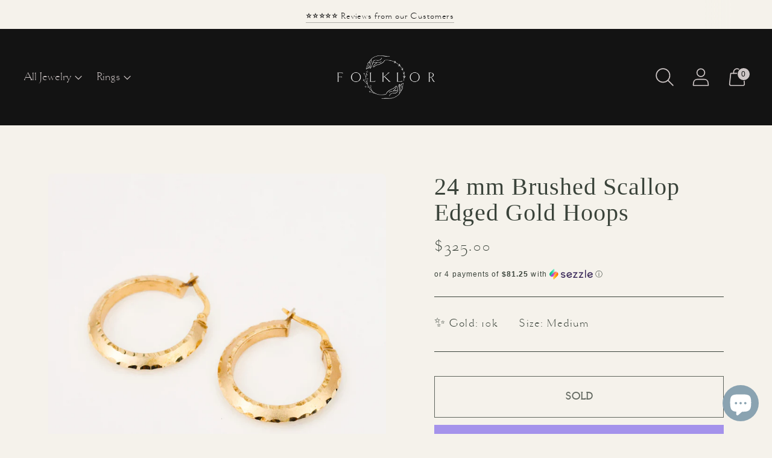

--- FILE ---
content_type: text/html; charset=utf-8
request_url: https://folklor.ca/products/24mm-brushed-scalop-edged-hoops
body_size: 34059
content:















<!doctype html>

<!--
      ___                       ___           ___           ___
     /  /\                     /__/\         /  /\         /  /\
    /  /:/_                    \  \:\       /  /:/        /  /::\
   /  /:/ /\  ___     ___       \  \:\     /  /:/        /  /:/\:\
  /  /:/ /:/ /__/\   /  /\  ___  \  \:\   /  /:/  ___   /  /:/  \:\
 /__/:/ /:/  \  \:\ /  /:/ /__/\  \__\:\ /__/:/  /  /\ /__/:/ \__\:\
 \  \:\/:/    \  \:\  /:/  \  \:\ /  /:/ \  \:\ /  /:/ \  \:\ /  /:/
  \  \::/      \  \:\/:/    \  \:\  /:/   \  \:\  /:/   \  \:\  /:/
   \  \:\       \  \::/      \  \:\/:/     \  \:\/:/     \  \:\/:/
    \  \:\       \__\/        \  \::/       \  \::/       \  \::/
     \__\/                     \__\/         \__\/         \__\/

--------------------------------------------------------------------
#  Spark v2.6.1
#  Documentation: https://fluorescent.co/help/spark/
#  Purchase: https://themes.shopify.com/themes/spark/
#  A product by Fluorescent: https://fluorescent.co/
--------------------------------------------------------------------

-->

<html class="no-js" lang="en" style="--announcement-height: 1px;">
<head>

<!-- Google Tag Manager -->
<script>(function(w,d,s,l,i){w[l]=w[l]||[];w[l].push({'gtm.start':
new Date().getTime(),event:'gtm.js'});var f=d.getElementsByTagName(s)[0],
j=d.createElement(s),dl=l!='dataLayer'?'&l='+l:'';j.async=true;j.src=
'https://www.googletagmanager.com/gtm.js?id='+i+dl;f.parentNode.insertBefore(j,f);
})(window,document,'script','dataLayer','GTM-T55L57V');</script>
<!-- End Google Tag Manager -->
  
  <!-- Google tag (gtag.js) -->
<script async src="https://www.googletagmanager.com/gtag/js?id=G-5QR5B7NTDN"></script>
<script>

  window.dataLayer = window.dataLayer || [];
  function gtag(){dataLayer.push(arguments);}
  gtag('js', new Date());

  gtag('config', 'G-5QR5B7NTDN');
</script>
  <meta charset="UTF-8">
  <meta http-equiv="X-UA-Compatible" content="IE=edge,chrome=1">
  <meta name="viewport" content="width=device-width,initial-scale=1">
  <link rel="canonical" href="https://folklor.ca/products/24mm-brushed-scalop-edged-hoops">
  <link rel="preconnect" href="https://cdn.shopify.com" crossorigin><link rel="shortcut icon" href="//folklor.ca/cdn/shop/files/F_a47fe8ca-d733-498f-84c5-f1e0950aaf8b_32x32.png?v=1651514246" type="image/png"><title>24 mm Brushed Scallop Edged Gold Hoops
&ndash; Folklor</title><meta name="description" content="This luxury vintage knows the difference is in the details. Elevate your everyday to elegant with the scalloped edges of these earrings.  Tasteful trimmings, these preloved gold hoops level-ups your lobes. ">





  
  
  
  
  




<meta name="description" content="This luxury vintage knows the difference is in the details. Elevate your everyday to elegant with the scalloped edges of these earrings.  Tasteful trimmings, these preloved gold hoops level-ups your lobes. " />
<meta property="og:url" content="https://folklor.ca/products/24mm-brushed-scalop-edged-hoops">
<meta property="og:site_name" content="Folklor">
<meta property="og:type" content="product">
<meta property="og:title" content="24 mm Brushed Scallop Edged Gold Hoops">
<meta property="og:description" content="This luxury vintage knows the difference is in the details. Elevate your everyday to elegant with the scalloped edges of these earrings.  Tasteful trimmings, these preloved gold hoops level-ups your lobes. ">
<meta property="og:image" content="http://folklor.ca/cdn/shop/files/Folklorvintageandantiquejewelrycanada-2868_1024x.jpg?v=1711105676">
<meta property="og:image:secure_url" content="https://folklor.ca/cdn/shop/files/Folklorvintageandantiquejewelrycanada-2868_1024x.jpg?v=1711105676">
<meta property="og:price:amount" content="325.00">
<meta property="og:price:currency" content="CAD">

<meta name="twitter:title" content="24 mm Brushed Scallop Edged Gold Hoops">
<meta name="twitter:description" content="This luxury vintage knows the difference is in the details. Elevate your everyday to elegant with the scalloped edges of these earrings.  Tasteful trimmings, these preloved gold hoops level-ups your lobes. ">
<meta name="twitter:card" content="summary_large_image">
<meta name="twitter:image" content="https://folklor.ca/cdn/shop/files/Folklorvintageandantiquejewelrycanada-2868_1024x.jpg?v=1711105676">
<meta name="twitter:image:width" content="480">
<meta name="twitter:image:height" content="480">


  <script>
  console.log('Spark v2.6.1 by Fluorescent');

  document.documentElement.className = document.documentElement.className.replace('no-js', '');

  window.theme = {
    version: 'v2.6.1',
    moneyFormat: "${{amount}}",
    strings: {
      name: "Folklor",
      accessibility: {
        play_video: "Play",
        pause_video: "Pause"
      },
      product: {
        no_shipping_rates: "Shipping rate unavailable",
        country_placeholder: "Country\/Region",
        review: "Write a review"
      },
      products: {
        product: {
          unavailable: "Unavailable",
          unitPrice: "Unit price",
          unitPriceSeparator: "per",
          sku: "SKU"
        }
      },
      quickCart: {
        addProductQuantity: "Subtract product quantity",
        removeProductQuantity: "Add product quantity",
        removeProduct: "Remove",
        quantity: "Quantity"
      }
    },
    routes: {
      root: "/",
      cart: {
        base: "/cart",
        add: "/cart/add",
        change: "/cart/change",
        clear: "/cart/clear",
        // Manual routes until Shopify adds support
        shipping: "/cart/shipping_rates",
      },
      // Manual routes until Shopify adds support
      products: "/products",
      productRecommendations: "/recommendations/products",
      predictive_search_url: '/search/suggest'
    },
  }

  
</script>

  <style>
  
  
  
  
  
  
  
  
  @font-face {
    font-family: 'goldenbookosf_lightregular';
    src: url('https://cdn.shopify.com/s/files/1/0067/2510/7768/files/goldenbookosf_light_regular-webfont.woff2?v=1657201196') format('woff2'),
         url('https://cdn.shopify.com/s/files/1/0067/2510/7768/files/goldenbookosf_light_regular-webfont.woff?v=1657201196') format('woff');
    font-weight: normal;
    font-style: normal;
    font-display: swap;
  }

  :root {
    --color-text: #3a433a;
    --color-text-meta: rgba(58, 67, 58, 0.6);
    --color-text-link: #3a433a;
    --color-text-error: #C71B1B;
    --color-text-success: #21b646;

    --color-background: #f5f2eb;
    --color-background-transparent: rgba(245, 242, 235, 0.8);
    --color-border: #3a433a;
    --color-overlay: #a2827b;
    --color-overlay-transparent: rgba(162, 130, 123, 0.6);

    --color-background-meta: #eee9dd;
    --color-background-darker-meta: #e5decc;
    --color-foreground-meta: rgba(58, 67, 58, 0.6);

    --color-border-input: #3a433a;
    --color-text-input: #3a433a;

    --color-background-button: #131313;
    --color-background-button-hover: #464646;
    --color-text-button: #e8d9d6;
    --color-icon: rgba(58, 67, 58, 0.4);
    --color-icon-darker: rgba(58, 67, 58, 0.6);

    --color-background-sale-badge: #a2827b;
    --color-text-sale-badge: #ffffff;
    --color-background-sold-badge: #3a433a;
    --color-text-sold-badge: #f5f2f1;

    --color-background-contrast: #e8d9d6;
    --color-background-meta-contrast: #e1cdc9;
    --color-background-darker-meta-contrast: #d8beb9;
    --color-foreground-meta-contrast: rgba(58, 67, 58, 0.6);
    --color-text-contrast: #3a433a;
    --color-text-meta-contrast: rgba(58, 67, 58, 0.6);
    --color-border-contrast: #e8d9d6;
    --color-background-button-contrast: #000000;
    --color-background-button-hover-contrast: #333333;
    --color-text-button-contrast: #ffffff;
    --color-text-link-contrast: #000000;

    --color-text-header: #cec6c6;
    --color-background-header: #131313;
    --color-background-header-transparent: rgba(19, 19, 19, 0);
    --color-icon-header: #cec6c6;
    --color-shadow-header: rgba(0, 0, 0, 0.15);

    --color-background-footer: #f5f2f1;
    --color-text-footer: #3a433a;

    --color-text-popover: #3a433a;
    --color-text-meta-popover: rgba(58, 67, 58, 0.6);
    --color-background-popover: #f5f2f1;
    --color-background-meta-popover: #ece7e5;
    --color-background-darker-meta-popover: #e1d9d6;
    --color-background-button-popover: #3a433a;
    --color-background-button-hover-popover: #0b0c0b;
    --color-text-button-popover: #f5f2f1;
    --color-border-popover: #3D3D3D;
    --color-border-meta-popover: #0a0a0a;

    --button-style: uppercase;
    --button-shape: 0;

    --font-logo: Garamond, Baskerville, Caslon, serif;
    --font-logo-weight: 400;
    --font-logo-style: normal;
    --logo-font-size: 43px;
    --logo-text-transform: none;
    --logo-letter-spacing: 0.0em;

    --font-heading: Garamond, Baskerville, Caslon, serif;
    --font-heading-weight: 400;
    --font-heading-style: normal;
    --font-heading-light-weight: light;
    --font-heading-text-transform: none;
    --font-heading-base-letter-spacing: 0.025em;
    --font-heading-base-size: 40px;

      --font-body: goldenbookosf_lightregular, Garamond, Baskerville, Caslon, serif;
    --font-body-weight: 400;
    --font-body-style: normal;
    --font-body-italic: italic;
    --font-body-bold-weight: 700;
    --font-body-base-letter-spacing: 0.05em;
    --font-body-base-size: 22px;
    --font-body-base-line-height: 1.56;

    --font-product-title-text-transform: uppercase;
    --font-product-title-base-letter-spacing: 0.05em;

    /* Typography */
    --font-size-heading-1-large: 53px;
    --line-height-heading-1-large: 44;

    --font-size-heading-1-base: 40px;
    --line-height-heading-1-base: 1.08;

    --font-size-heading-2-large: 30px;
    --line-height-heading-2-large: 1.22;

    --font-size-heading-2-base: 23px;
    --line-height-heading-2-base: 1.29;

    --font-size-heading-3-base: 20px;
    --line-height-heading-3-base: 1.33;

    --font-size-heading-4-base: 17px;
    --line-height-heading-4-base: 1.4;

    --font-size-body-large: 29px;
    --line-height-body-large: 1.5;

    --font-size-body-base: 22px;
    --line-height-body-base:  1.56;

    --font-size-body-small: 20px;
    --line-height-body-small: 1.75;

    --font-size-body-x-small: 17px;
    --line-height-body-x-small: 1.85;

    /* Shopify pay specific */
    --payment-terms-background-color: #eee9dd;
  }
</style>
  <link href="//folklor.ca/cdn/shop/t/62/assets/theme.css?v=85857187820651730021669808166" rel="stylesheet" type="text/css" media="all" />

  
  <script>window.performance && window.performance.mark && window.performance.mark('shopify.content_for_header.start');</script><meta name="google-site-verification" content="R7pVyUXaAOdcc5aBflAbziadR-47tWiuRhKKhW4pOdM">
<meta name="facebook-domain-verification" content="eo8njrdhkrhynmaj2wxtqjzqybulmz">
<meta id="shopify-digital-wallet" name="shopify-digital-wallet" content="/6725107768/digital_wallets/dialog">
<meta name="shopify-checkout-api-token" content="ce323482a3f64e7ae21e17ae3bfe3661">
<link rel="alternate" type="application/json+oembed" href="https://folklor.ca/products/24mm-brushed-scalop-edged-hoops.oembed">
<script async="async" src="/checkouts/internal/preloads.js?locale=en-CA"></script>
<link rel="preconnect" href="https://shop.app" crossorigin="anonymous">
<script async="async" src="https://shop.app/checkouts/internal/preloads.js?locale=en-CA&shop_id=6725107768" crossorigin="anonymous"></script>
<script id="apple-pay-shop-capabilities" type="application/json">{"shopId":6725107768,"countryCode":"CA","currencyCode":"CAD","merchantCapabilities":["supports3DS"],"merchantId":"gid:\/\/shopify\/Shop\/6725107768","merchantName":"Folklor","requiredBillingContactFields":["postalAddress","email","phone"],"requiredShippingContactFields":["postalAddress","email","phone"],"shippingType":"shipping","supportedNetworks":["visa","masterCard","amex","discover","interac","jcb"],"total":{"type":"pending","label":"Folklor","amount":"1.00"},"shopifyPaymentsEnabled":true,"supportsSubscriptions":true}</script>
<script id="shopify-features" type="application/json">{"accessToken":"ce323482a3f64e7ae21e17ae3bfe3661","betas":["rich-media-storefront-analytics"],"domain":"folklor.ca","predictiveSearch":true,"shopId":6725107768,"locale":"en"}</script>
<script>var Shopify = Shopify || {};
Shopify.shop = "folklore-designs.myshopify.com";
Shopify.locale = "en";
Shopify.currency = {"active":"CAD","rate":"1.0"};
Shopify.country = "CA";
Shopify.theme = {"name":"Copy of Spark (Newest Version)","id":130689859640,"schema_name":"Spark","schema_version":"2.6.1","theme_store_id":911,"role":"main"};
Shopify.theme.handle = "null";
Shopify.theme.style = {"id":null,"handle":null};
Shopify.cdnHost = "folklor.ca/cdn";
Shopify.routes = Shopify.routes || {};
Shopify.routes.root = "/";</script>
<script type="module">!function(o){(o.Shopify=o.Shopify||{}).modules=!0}(window);</script>
<script>!function(o){function n(){var o=[];function n(){o.push(Array.prototype.slice.apply(arguments))}return n.q=o,n}var t=o.Shopify=o.Shopify||{};t.loadFeatures=n(),t.autoloadFeatures=n()}(window);</script>
<script>
  window.ShopifyPay = window.ShopifyPay || {};
  window.ShopifyPay.apiHost = "shop.app\/pay";
  window.ShopifyPay.redirectState = null;
</script>
<script id="shop-js-analytics" type="application/json">{"pageType":"product"}</script>
<script defer="defer" async type="module" src="//folklor.ca/cdn/shopifycloud/shop-js/modules/v2/client.init-shop-cart-sync_BT-GjEfc.en.esm.js"></script>
<script defer="defer" async type="module" src="//folklor.ca/cdn/shopifycloud/shop-js/modules/v2/chunk.common_D58fp_Oc.esm.js"></script>
<script defer="defer" async type="module" src="//folklor.ca/cdn/shopifycloud/shop-js/modules/v2/chunk.modal_xMitdFEc.esm.js"></script>
<script type="module">
  await import("//folklor.ca/cdn/shopifycloud/shop-js/modules/v2/client.init-shop-cart-sync_BT-GjEfc.en.esm.js");
await import("//folklor.ca/cdn/shopifycloud/shop-js/modules/v2/chunk.common_D58fp_Oc.esm.js");
await import("//folklor.ca/cdn/shopifycloud/shop-js/modules/v2/chunk.modal_xMitdFEc.esm.js");

  window.Shopify.SignInWithShop?.initShopCartSync?.({"fedCMEnabled":true,"windoidEnabled":true});

</script>
<script>
  window.Shopify = window.Shopify || {};
  if (!window.Shopify.featureAssets) window.Shopify.featureAssets = {};
  window.Shopify.featureAssets['shop-js'] = {"shop-cart-sync":["modules/v2/client.shop-cart-sync_DZOKe7Ll.en.esm.js","modules/v2/chunk.common_D58fp_Oc.esm.js","modules/v2/chunk.modal_xMitdFEc.esm.js"],"init-fed-cm":["modules/v2/client.init-fed-cm_B6oLuCjv.en.esm.js","modules/v2/chunk.common_D58fp_Oc.esm.js","modules/v2/chunk.modal_xMitdFEc.esm.js"],"shop-cash-offers":["modules/v2/client.shop-cash-offers_D2sdYoxE.en.esm.js","modules/v2/chunk.common_D58fp_Oc.esm.js","modules/v2/chunk.modal_xMitdFEc.esm.js"],"shop-login-button":["modules/v2/client.shop-login-button_QeVjl5Y3.en.esm.js","modules/v2/chunk.common_D58fp_Oc.esm.js","modules/v2/chunk.modal_xMitdFEc.esm.js"],"pay-button":["modules/v2/client.pay-button_DXTOsIq6.en.esm.js","modules/v2/chunk.common_D58fp_Oc.esm.js","modules/v2/chunk.modal_xMitdFEc.esm.js"],"shop-button":["modules/v2/client.shop-button_DQZHx9pm.en.esm.js","modules/v2/chunk.common_D58fp_Oc.esm.js","modules/v2/chunk.modal_xMitdFEc.esm.js"],"avatar":["modules/v2/client.avatar_BTnouDA3.en.esm.js"],"init-windoid":["modules/v2/client.init-windoid_CR1B-cfM.en.esm.js","modules/v2/chunk.common_D58fp_Oc.esm.js","modules/v2/chunk.modal_xMitdFEc.esm.js"],"init-shop-for-new-customer-accounts":["modules/v2/client.init-shop-for-new-customer-accounts_C_vY_xzh.en.esm.js","modules/v2/client.shop-login-button_QeVjl5Y3.en.esm.js","modules/v2/chunk.common_D58fp_Oc.esm.js","modules/v2/chunk.modal_xMitdFEc.esm.js"],"init-shop-email-lookup-coordinator":["modules/v2/client.init-shop-email-lookup-coordinator_BI7n9ZSv.en.esm.js","modules/v2/chunk.common_D58fp_Oc.esm.js","modules/v2/chunk.modal_xMitdFEc.esm.js"],"init-shop-cart-sync":["modules/v2/client.init-shop-cart-sync_BT-GjEfc.en.esm.js","modules/v2/chunk.common_D58fp_Oc.esm.js","modules/v2/chunk.modal_xMitdFEc.esm.js"],"shop-toast-manager":["modules/v2/client.shop-toast-manager_DiYdP3xc.en.esm.js","modules/v2/chunk.common_D58fp_Oc.esm.js","modules/v2/chunk.modal_xMitdFEc.esm.js"],"init-customer-accounts":["modules/v2/client.init-customer-accounts_D9ZNqS-Q.en.esm.js","modules/v2/client.shop-login-button_QeVjl5Y3.en.esm.js","modules/v2/chunk.common_D58fp_Oc.esm.js","modules/v2/chunk.modal_xMitdFEc.esm.js"],"init-customer-accounts-sign-up":["modules/v2/client.init-customer-accounts-sign-up_iGw4briv.en.esm.js","modules/v2/client.shop-login-button_QeVjl5Y3.en.esm.js","modules/v2/chunk.common_D58fp_Oc.esm.js","modules/v2/chunk.modal_xMitdFEc.esm.js"],"shop-follow-button":["modules/v2/client.shop-follow-button_CqMgW2wH.en.esm.js","modules/v2/chunk.common_D58fp_Oc.esm.js","modules/v2/chunk.modal_xMitdFEc.esm.js"],"checkout-modal":["modules/v2/client.checkout-modal_xHeaAweL.en.esm.js","modules/v2/chunk.common_D58fp_Oc.esm.js","modules/v2/chunk.modal_xMitdFEc.esm.js"],"shop-login":["modules/v2/client.shop-login_D91U-Q7h.en.esm.js","modules/v2/chunk.common_D58fp_Oc.esm.js","modules/v2/chunk.modal_xMitdFEc.esm.js"],"lead-capture":["modules/v2/client.lead-capture_BJmE1dJe.en.esm.js","modules/v2/chunk.common_D58fp_Oc.esm.js","modules/v2/chunk.modal_xMitdFEc.esm.js"],"payment-terms":["modules/v2/client.payment-terms_Ci9AEqFq.en.esm.js","modules/v2/chunk.common_D58fp_Oc.esm.js","modules/v2/chunk.modal_xMitdFEc.esm.js"]};
</script>
<script>(function() {
  var isLoaded = false;
  function asyncLoad() {
    if (isLoaded) return;
    isLoaded = true;
    var urls = ["https:\/\/d3hw6dc1ow8pp2.cloudfront.net\/reviewsWidget.min.js?shop=folklore-designs.myshopify.com","https:\/\/services.nofraud.com\/js\/device.js?shop=folklore-designs.myshopify.com","https:\/\/na.shgcdn3.com\/collector.js?shop=folklore-designs.myshopify.com","https:\/\/app.logoshowcase.co\/extension\/app.js?ls_version=1.0.3\u0026shop=folklore-designs.myshopify.com","https:\/\/js.smile.io\/v1\/smile-shopify.js?shop=folklore-designs.myshopify.com","https:\/\/cdn.rebuyengine.com\/onsite\/js\/rebuy.js?shop=folklore-designs.myshopify.com"];
    for (var i = 0; i < urls.length; i++) {
      var s = document.createElement('script');
      s.type = 'text/javascript';
      s.async = true;
      s.src = urls[i];
      var x = document.getElementsByTagName('script')[0];
      x.parentNode.insertBefore(s, x);
    }
  };
  if(window.attachEvent) {
    window.attachEvent('onload', asyncLoad);
  } else {
    window.addEventListener('load', asyncLoad, false);
  }
})();</script>
<script id="__st">var __st={"a":6725107768,"offset":-18000,"reqid":"df1fed07-8ce1-447f-b74d-f10feeb3d993-1769048495","pageurl":"folklor.ca\/products\/24mm-brushed-scalop-edged-hoops","u":"35d71747e00d","p":"product","rtyp":"product","rid":8694688546872};</script>
<script>window.ShopifyPaypalV4VisibilityTracking = true;</script>
<script id="captcha-bootstrap">!function(){'use strict';const t='contact',e='account',n='new_comment',o=[[t,t],['blogs',n],['comments',n],[t,'customer']],c=[[e,'customer_login'],[e,'guest_login'],[e,'recover_customer_password'],[e,'create_customer']],r=t=>t.map((([t,e])=>`form[action*='/${t}']:not([data-nocaptcha='true']) input[name='form_type'][value='${e}']`)).join(','),a=t=>()=>t?[...document.querySelectorAll(t)].map((t=>t.form)):[];function s(){const t=[...o],e=r(t);return a(e)}const i='password',u='form_key',d=['recaptcha-v3-token','g-recaptcha-response','h-captcha-response',i],f=()=>{try{return window.sessionStorage}catch{return}},m='__shopify_v',_=t=>t.elements[u];function p(t,e,n=!1){try{const o=window.sessionStorage,c=JSON.parse(o.getItem(e)),{data:r}=function(t){const{data:e,action:n}=t;return t[m]||n?{data:e,action:n}:{data:t,action:n}}(c);for(const[e,n]of Object.entries(r))t.elements[e]&&(t.elements[e].value=n);n&&o.removeItem(e)}catch(o){console.error('form repopulation failed',{error:o})}}const l='form_type',E='cptcha';function T(t){t.dataset[E]=!0}const w=window,h=w.document,L='Shopify',v='ce_forms',y='captcha';let A=!1;((t,e)=>{const n=(g='f06e6c50-85a8-45c8-87d0-21a2b65856fe',I='https://cdn.shopify.com/shopifycloud/storefront-forms-hcaptcha/ce_storefront_forms_captcha_hcaptcha.v1.5.2.iife.js',D={infoText:'Protected by hCaptcha',privacyText:'Privacy',termsText:'Terms'},(t,e,n)=>{const o=w[L][v],c=o.bindForm;if(c)return c(t,g,e,D).then(n);var r;o.q.push([[t,g,e,D],n]),r=I,A||(h.body.append(Object.assign(h.createElement('script'),{id:'captcha-provider',async:!0,src:r})),A=!0)});var g,I,D;w[L]=w[L]||{},w[L][v]=w[L][v]||{},w[L][v].q=[],w[L][y]=w[L][y]||{},w[L][y].protect=function(t,e){n(t,void 0,e),T(t)},Object.freeze(w[L][y]),function(t,e,n,w,h,L){const[v,y,A,g]=function(t,e,n){const i=e?o:[],u=t?c:[],d=[...i,...u],f=r(d),m=r(i),_=r(d.filter((([t,e])=>n.includes(e))));return[a(f),a(m),a(_),s()]}(w,h,L),I=t=>{const e=t.target;return e instanceof HTMLFormElement?e:e&&e.form},D=t=>v().includes(t);t.addEventListener('submit',(t=>{const e=I(t);if(!e)return;const n=D(e)&&!e.dataset.hcaptchaBound&&!e.dataset.recaptchaBound,o=_(e),c=g().includes(e)&&(!o||!o.value);(n||c)&&t.preventDefault(),c&&!n&&(function(t){try{if(!f())return;!function(t){const e=f();if(!e)return;const n=_(t);if(!n)return;const o=n.value;o&&e.removeItem(o)}(t);const e=Array.from(Array(32),(()=>Math.random().toString(36)[2])).join('');!function(t,e){_(t)||t.append(Object.assign(document.createElement('input'),{type:'hidden',name:u})),t.elements[u].value=e}(t,e),function(t,e){const n=f();if(!n)return;const o=[...t.querySelectorAll(`input[type='${i}']`)].map((({name:t})=>t)),c=[...d,...o],r={};for(const[a,s]of new FormData(t).entries())c.includes(a)||(r[a]=s);n.setItem(e,JSON.stringify({[m]:1,action:t.action,data:r}))}(t,e)}catch(e){console.error('failed to persist form',e)}}(e),e.submit())}));const S=(t,e)=>{t&&!t.dataset[E]&&(n(t,e.some((e=>e===t))),T(t))};for(const o of['focusin','change'])t.addEventListener(o,(t=>{const e=I(t);D(e)&&S(e,y())}));const B=e.get('form_key'),M=e.get(l),P=B&&M;t.addEventListener('DOMContentLoaded',(()=>{const t=y();if(P)for(const e of t)e.elements[l].value===M&&p(e,B);[...new Set([...A(),...v().filter((t=>'true'===t.dataset.shopifyCaptcha))])].forEach((e=>S(e,t)))}))}(h,new URLSearchParams(w.location.search),n,t,e,['guest_login'])})(!0,!0)}();</script>
<script integrity="sha256-4kQ18oKyAcykRKYeNunJcIwy7WH5gtpwJnB7kiuLZ1E=" data-source-attribution="shopify.loadfeatures" defer="defer" src="//folklor.ca/cdn/shopifycloud/storefront/assets/storefront/load_feature-a0a9edcb.js" crossorigin="anonymous"></script>
<script crossorigin="anonymous" defer="defer" src="//folklor.ca/cdn/shopifycloud/storefront/assets/shopify_pay/storefront-65b4c6d7.js?v=20250812"></script>
<script data-source-attribution="shopify.dynamic_checkout.dynamic.init">var Shopify=Shopify||{};Shopify.PaymentButton=Shopify.PaymentButton||{isStorefrontPortableWallets:!0,init:function(){window.Shopify.PaymentButton.init=function(){};var t=document.createElement("script");t.src="https://folklor.ca/cdn/shopifycloud/portable-wallets/latest/portable-wallets.en.js",t.type="module",document.head.appendChild(t)}};
</script>
<script data-source-attribution="shopify.dynamic_checkout.buyer_consent">
  function portableWalletsHideBuyerConsent(e){var t=document.getElementById("shopify-buyer-consent"),n=document.getElementById("shopify-subscription-policy-button");t&&n&&(t.classList.add("hidden"),t.setAttribute("aria-hidden","true"),n.removeEventListener("click",e))}function portableWalletsShowBuyerConsent(e){var t=document.getElementById("shopify-buyer-consent"),n=document.getElementById("shopify-subscription-policy-button");t&&n&&(t.classList.remove("hidden"),t.removeAttribute("aria-hidden"),n.addEventListener("click",e))}window.Shopify?.PaymentButton&&(window.Shopify.PaymentButton.hideBuyerConsent=portableWalletsHideBuyerConsent,window.Shopify.PaymentButton.showBuyerConsent=portableWalletsShowBuyerConsent);
</script>
<script>
  function portableWalletsCleanup(e){e&&e.src&&console.error("Failed to load portable wallets script "+e.src);var t=document.querySelectorAll("shopify-accelerated-checkout .shopify-payment-button__skeleton, shopify-accelerated-checkout-cart .wallet-cart-button__skeleton"),e=document.getElementById("shopify-buyer-consent");for(let e=0;e<t.length;e++)t[e].remove();e&&e.remove()}function portableWalletsNotLoadedAsModule(e){e instanceof ErrorEvent&&"string"==typeof e.message&&e.message.includes("import.meta")&&"string"==typeof e.filename&&e.filename.includes("portable-wallets")&&(window.removeEventListener("error",portableWalletsNotLoadedAsModule),window.Shopify.PaymentButton.failedToLoad=e,"loading"===document.readyState?document.addEventListener("DOMContentLoaded",window.Shopify.PaymentButton.init):window.Shopify.PaymentButton.init())}window.addEventListener("error",portableWalletsNotLoadedAsModule);
</script>

<script type="module" src="https://folklor.ca/cdn/shopifycloud/portable-wallets/latest/portable-wallets.en.js" onError="portableWalletsCleanup(this)" crossorigin="anonymous"></script>
<script nomodule>
  document.addEventListener("DOMContentLoaded", portableWalletsCleanup);
</script>

<script id='scb4127' type='text/javascript' async='' src='https://folklor.ca/cdn/shopifycloud/privacy-banner/storefront-banner.js'></script><link id="shopify-accelerated-checkout-styles" rel="stylesheet" media="screen" href="https://folklor.ca/cdn/shopifycloud/portable-wallets/latest/accelerated-checkout-backwards-compat.css" crossorigin="anonymous">
<style id="shopify-accelerated-checkout-cart">
        #shopify-buyer-consent {
  margin-top: 1em;
  display: inline-block;
  width: 100%;
}

#shopify-buyer-consent.hidden {
  display: none;
}

#shopify-subscription-policy-button {
  background: none;
  border: none;
  padding: 0;
  text-decoration: underline;
  font-size: inherit;
  cursor: pointer;
}

#shopify-subscription-policy-button::before {
  box-shadow: none;
}

      </style>

<script>window.performance && window.performance.mark && window.performance.mark('shopify.content_for_header.end');</script>
  





  <script type="text/javascript">
    
      window.__shgMoneyFormat = window.__shgMoneyFormat || {"AUD":{"currency":"AUD","currency_symbol":"$","currency_symbol_location":"left","decimal_places":2,"decimal_separator":".","thousands_separator":","},"CAD":{"currency":"CAD","currency_symbol":"$","currency_symbol_location":"left","decimal_places":2,"decimal_separator":".","thousands_separator":","},"EUR":{"currency":"EUR","currency_symbol":"€","currency_symbol_location":"left","decimal_places":2,"decimal_separator":".","thousands_separator":","},"GBP":{"currency":"GBP","currency_symbol":"£","currency_symbol_location":"left","decimal_places":2,"decimal_separator":".","thousands_separator":","},"USD":{"currency":"USD","currency_symbol":"$","currency_symbol_location":"left","decimal_places":2,"decimal_separator":".","thousands_separator":","}};
    
    window.__shgCurrentCurrencyCode = window.__shgCurrentCurrencyCode || {
      currency: "CAD",
      currency_symbol: "$",
      decimal_separator: ".",
      thousands_separator: ",",
      decimal_places: 2,
      currency_symbol_location: "left"
    };
  </script>




  

<script type="text/javascript">
  
    window.SHG_CUSTOMER = null;
  
</script>







<!-- BEGIN app block: shopify://apps/okendo/blocks/theme-settings/bb689e69-ea70-4661-8fb7-ad24a2e23c29 --><!-- BEGIN app snippet: header-metafields -->









    <link href="https://d3hw6dc1ow8pp2.cloudfront.net/styles/main.min.css" rel="stylesheet" type="text/css">
<style type="text/css">
.okeReviews .okeReviews-reviewsWidget-header-controls-writeReview {
        display: inline-block;
    }
    .okeReviews .okeReviews-reviewsWidget.is-okeReviews-empty {
        display: block;
    }
</style>
<script type="application/json" id="oke-reviews-settings">
{"analyticsSettings":{"provider":"ua"},"disableInitialReviewsFetchOnProducts":false,"filtersEnabled":false,"initialReviewDisplayCount":5,"locale":"en","omitMicrodata":true,"reviewSortOrder":"rating","subscriberId":"572d61d1-7ac4-4e66-b918-d518ca7b473d","widgetTemplateId":"default","recorderPlus":true,"recorderQandaPlus":true}
</script>

    <link rel="stylesheet" type="text/css" href="https://dov7r31oq5dkj.cloudfront.net/572d61d1-7ac4-4e66-b918-d518ca7b473d/widget-style-customisations.css?v=4223e1f9-8517-4bff-b37d-c4e5e6c09658">




    
        <script type="application/json" id="oke-surveys-settings">{"subscriberId":"572d61d1-7ac4-4e66-b918-d518ca7b473d","style":{}}</script><script src="https://surveys.okendo.io/js/client-setup.js" async></script>
    
    










<!-- END app snippet -->

<!-- BEGIN app snippet: widget-plus-initialisation-script -->




<!-- END app snippet -->


<!-- END app block --><script src="https://cdn.shopify.com/extensions/19689677-6488-4a31-adf3-fcf4359c5fd9/forms-2295/assets/shopify-forms-loader.js" type="text/javascript" defer="defer"></script>
<script src="https://cdn.shopify.com/extensions/e8878072-2f6b-4e89-8082-94b04320908d/inbox-1254/assets/inbox-chat-loader.js" type="text/javascript" defer="defer"></script>
<link href="https://monorail-edge.shopifysvc.com" rel="dns-prefetch">
<script>(function(){if ("sendBeacon" in navigator && "performance" in window) {try {var session_token_from_headers = performance.getEntriesByType('navigation')[0].serverTiming.find(x => x.name == '_s').description;} catch {var session_token_from_headers = undefined;}var session_cookie_matches = document.cookie.match(/_shopify_s=([^;]*)/);var session_token_from_cookie = session_cookie_matches && session_cookie_matches.length === 2 ? session_cookie_matches[1] : "";var session_token = session_token_from_headers || session_token_from_cookie || "";function handle_abandonment_event(e) {var entries = performance.getEntries().filter(function(entry) {return /monorail-edge.shopifysvc.com/.test(entry.name);});if (!window.abandonment_tracked && entries.length === 0) {window.abandonment_tracked = true;var currentMs = Date.now();var navigation_start = performance.timing.navigationStart;var payload = {shop_id: 6725107768,url: window.location.href,navigation_start,duration: currentMs - navigation_start,session_token,page_type: "product"};window.navigator.sendBeacon("https://monorail-edge.shopifysvc.com/v1/produce", JSON.stringify({schema_id: "online_store_buyer_site_abandonment/1.1",payload: payload,metadata: {event_created_at_ms: currentMs,event_sent_at_ms: currentMs}}));}}window.addEventListener('pagehide', handle_abandonment_event);}}());</script>
<script id="web-pixels-manager-setup">(function e(e,d,r,n,o){if(void 0===o&&(o={}),!Boolean(null===(a=null===(i=window.Shopify)||void 0===i?void 0:i.analytics)||void 0===a?void 0:a.replayQueue)){var i,a;window.Shopify=window.Shopify||{};var t=window.Shopify;t.analytics=t.analytics||{};var s=t.analytics;s.replayQueue=[],s.publish=function(e,d,r){return s.replayQueue.push([e,d,r]),!0};try{self.performance.mark("wpm:start")}catch(e){}var l=function(){var e={modern:/Edge?\/(1{2}[4-9]|1[2-9]\d|[2-9]\d{2}|\d{4,})\.\d+(\.\d+|)|Firefox\/(1{2}[4-9]|1[2-9]\d|[2-9]\d{2}|\d{4,})\.\d+(\.\d+|)|Chrom(ium|e)\/(9{2}|\d{3,})\.\d+(\.\d+|)|(Maci|X1{2}).+ Version\/(15\.\d+|(1[6-9]|[2-9]\d|\d{3,})\.\d+)([,.]\d+|)( \(\w+\)|)( Mobile\/\w+|) Safari\/|Chrome.+OPR\/(9{2}|\d{3,})\.\d+\.\d+|(CPU[ +]OS|iPhone[ +]OS|CPU[ +]iPhone|CPU IPhone OS|CPU iPad OS)[ +]+(15[._]\d+|(1[6-9]|[2-9]\d|\d{3,})[._]\d+)([._]\d+|)|Android:?[ /-](13[3-9]|1[4-9]\d|[2-9]\d{2}|\d{4,})(\.\d+|)(\.\d+|)|Android.+Firefox\/(13[5-9]|1[4-9]\d|[2-9]\d{2}|\d{4,})\.\d+(\.\d+|)|Android.+Chrom(ium|e)\/(13[3-9]|1[4-9]\d|[2-9]\d{2}|\d{4,})\.\d+(\.\d+|)|SamsungBrowser\/([2-9]\d|\d{3,})\.\d+/,legacy:/Edge?\/(1[6-9]|[2-9]\d|\d{3,})\.\d+(\.\d+|)|Firefox\/(5[4-9]|[6-9]\d|\d{3,})\.\d+(\.\d+|)|Chrom(ium|e)\/(5[1-9]|[6-9]\d|\d{3,})\.\d+(\.\d+|)([\d.]+$|.*Safari\/(?![\d.]+ Edge\/[\d.]+$))|(Maci|X1{2}).+ Version\/(10\.\d+|(1[1-9]|[2-9]\d|\d{3,})\.\d+)([,.]\d+|)( \(\w+\)|)( Mobile\/\w+|) Safari\/|Chrome.+OPR\/(3[89]|[4-9]\d|\d{3,})\.\d+\.\d+|(CPU[ +]OS|iPhone[ +]OS|CPU[ +]iPhone|CPU IPhone OS|CPU iPad OS)[ +]+(10[._]\d+|(1[1-9]|[2-9]\d|\d{3,})[._]\d+)([._]\d+|)|Android:?[ /-](13[3-9]|1[4-9]\d|[2-9]\d{2}|\d{4,})(\.\d+|)(\.\d+|)|Mobile Safari.+OPR\/([89]\d|\d{3,})\.\d+\.\d+|Android.+Firefox\/(13[5-9]|1[4-9]\d|[2-9]\d{2}|\d{4,})\.\d+(\.\d+|)|Android.+Chrom(ium|e)\/(13[3-9]|1[4-9]\d|[2-9]\d{2}|\d{4,})\.\d+(\.\d+|)|Android.+(UC? ?Browser|UCWEB|U3)[ /]?(15\.([5-9]|\d{2,})|(1[6-9]|[2-9]\d|\d{3,})\.\d+)\.\d+|SamsungBrowser\/(5\.\d+|([6-9]|\d{2,})\.\d+)|Android.+MQ{2}Browser\/(14(\.(9|\d{2,})|)|(1[5-9]|[2-9]\d|\d{3,})(\.\d+|))(\.\d+|)|K[Aa][Ii]OS\/(3\.\d+|([4-9]|\d{2,})\.\d+)(\.\d+|)/},d=e.modern,r=e.legacy,n=navigator.userAgent;return n.match(d)?"modern":n.match(r)?"legacy":"unknown"}(),u="modern"===l?"modern":"legacy",c=(null!=n?n:{modern:"",legacy:""})[u],f=function(e){return[e.baseUrl,"/wpm","/b",e.hashVersion,"modern"===e.buildTarget?"m":"l",".js"].join("")}({baseUrl:d,hashVersion:r,buildTarget:u}),m=function(e){var d=e.version,r=e.bundleTarget,n=e.surface,o=e.pageUrl,i=e.monorailEndpoint;return{emit:function(e){var a=e.status,t=e.errorMsg,s=(new Date).getTime(),l=JSON.stringify({metadata:{event_sent_at_ms:s},events:[{schema_id:"web_pixels_manager_load/3.1",payload:{version:d,bundle_target:r,page_url:o,status:a,surface:n,error_msg:t},metadata:{event_created_at_ms:s}}]});if(!i)return console&&console.warn&&console.warn("[Web Pixels Manager] No Monorail endpoint provided, skipping logging."),!1;try{return self.navigator.sendBeacon.bind(self.navigator)(i,l)}catch(e){}var u=new XMLHttpRequest;try{return u.open("POST",i,!0),u.setRequestHeader("Content-Type","text/plain"),u.send(l),!0}catch(e){return console&&console.warn&&console.warn("[Web Pixels Manager] Got an unhandled error while logging to Monorail."),!1}}}}({version:r,bundleTarget:l,surface:e.surface,pageUrl:self.location.href,monorailEndpoint:e.monorailEndpoint});try{o.browserTarget=l,function(e){var d=e.src,r=e.async,n=void 0===r||r,o=e.onload,i=e.onerror,a=e.sri,t=e.scriptDataAttributes,s=void 0===t?{}:t,l=document.createElement("script"),u=document.querySelector("head"),c=document.querySelector("body");if(l.async=n,l.src=d,a&&(l.integrity=a,l.crossOrigin="anonymous"),s)for(var f in s)if(Object.prototype.hasOwnProperty.call(s,f))try{l.dataset[f]=s[f]}catch(e){}if(o&&l.addEventListener("load",o),i&&l.addEventListener("error",i),u)u.appendChild(l);else{if(!c)throw new Error("Did not find a head or body element to append the script");c.appendChild(l)}}({src:f,async:!0,onload:function(){if(!function(){var e,d;return Boolean(null===(d=null===(e=window.Shopify)||void 0===e?void 0:e.analytics)||void 0===d?void 0:d.initialized)}()){var d=window.webPixelsManager.init(e)||void 0;if(d){var r=window.Shopify.analytics;r.replayQueue.forEach((function(e){var r=e[0],n=e[1],o=e[2];d.publishCustomEvent(r,n,o)})),r.replayQueue=[],r.publish=d.publishCustomEvent,r.visitor=d.visitor,r.initialized=!0}}},onerror:function(){return m.emit({status:"failed",errorMsg:"".concat(f," has failed to load")})},sri:function(e){var d=/^sha384-[A-Za-z0-9+/=]+$/;return"string"==typeof e&&d.test(e)}(c)?c:"",scriptDataAttributes:o}),m.emit({status:"loading"})}catch(e){m.emit({status:"failed",errorMsg:(null==e?void 0:e.message)||"Unknown error"})}}})({shopId: 6725107768,storefrontBaseUrl: "https://folklor.ca",extensionsBaseUrl: "https://extensions.shopifycdn.com/cdn/shopifycloud/web-pixels-manager",monorailEndpoint: "https://monorail-edge.shopifysvc.com/unstable/produce_batch",surface: "storefront-renderer",enabledBetaFlags: ["2dca8a86"],webPixelsConfigList: [{"id":"100368440","configuration":"{\"config\":\"{\\\"pixel_id\\\":\\\"G-5QR5B7NTDN\\\",\\\"target_country\\\":\\\"CA\\\",\\\"gtag_events\\\":[{\\\"type\\\":\\\"search\\\",\\\"action_label\\\":[\\\"G-5QR5B7NTDN\\\",\\\"AW-764545970\\\/LAN0CLzrqLkBELKXyOwC\\\"]},{\\\"type\\\":\\\"begin_checkout\\\",\\\"action_label\\\":[\\\"G-5QR5B7NTDN\\\",\\\"AW-764545970\\\/6RE4CLnrqLkBELKXyOwC\\\"]},{\\\"type\\\":\\\"view_item\\\",\\\"action_label\\\":[\\\"G-5QR5B7NTDN\\\",\\\"AW-764545970\\\/2m7wCLPrqLkBELKXyOwC\\\",\\\"MC-SG8GW03NLQ\\\"]},{\\\"type\\\":\\\"purchase\\\",\\\"action_label\\\":[\\\"G-5QR5B7NTDN\\\",\\\"AW-764545970\\\/P3ITCLDrqLkBELKXyOwC\\\",\\\"MC-SG8GW03NLQ\\\"]},{\\\"type\\\":\\\"page_view\\\",\\\"action_label\\\":[\\\"G-5QR5B7NTDN\\\",\\\"AW-764545970\\\/RpDlCK3rqLkBELKXyOwC\\\",\\\"MC-SG8GW03NLQ\\\"]},{\\\"type\\\":\\\"add_payment_info\\\",\\\"action_label\\\":[\\\"G-5QR5B7NTDN\\\",\\\"AW-764545970\\\/571gCL_rqLkBELKXyOwC\\\"]},{\\\"type\\\":\\\"add_to_cart\\\",\\\"action_label\\\":[\\\"G-5QR5B7NTDN\\\",\\\"AW-764545970\\\/6DV3CLbrqLkBELKXyOwC\\\"]}],\\\"enable_monitoring_mode\\\":false}\"}","eventPayloadVersion":"v1","runtimeContext":"OPEN","scriptVersion":"b2a88bafab3e21179ed38636efcd8a93","type":"APP","apiClientId":1780363,"privacyPurposes":[],"dataSharingAdjustments":{"protectedCustomerApprovalScopes":["read_customer_address","read_customer_email","read_customer_name","read_customer_personal_data","read_customer_phone"]}},{"id":"51216440","configuration":"{\"pixel_id\":\"795586987653841\",\"pixel_type\":\"facebook_pixel\",\"metaapp_system_user_token\":\"-\"}","eventPayloadVersion":"v1","runtimeContext":"OPEN","scriptVersion":"ca16bc87fe92b6042fbaa3acc2fbdaa6","type":"APP","apiClientId":2329312,"privacyPurposes":["ANALYTICS","MARKETING","SALE_OF_DATA"],"dataSharingAdjustments":{"protectedCustomerApprovalScopes":["read_customer_address","read_customer_email","read_customer_name","read_customer_personal_data","read_customer_phone"]}},{"id":"40534072","configuration":"{\"tagID\":\"2613368608706\"}","eventPayloadVersion":"v1","runtimeContext":"STRICT","scriptVersion":"18031546ee651571ed29edbe71a3550b","type":"APP","apiClientId":3009811,"privacyPurposes":["ANALYTICS","MARKETING","SALE_OF_DATA"],"dataSharingAdjustments":{"protectedCustomerApprovalScopes":["read_customer_address","read_customer_email","read_customer_name","read_customer_personal_data","read_customer_phone"]}},{"id":"6783032","configuration":"{\"myshopifyDomain\":\"folklore-designs.myshopify.com\"}","eventPayloadVersion":"v1","runtimeContext":"STRICT","scriptVersion":"23b97d18e2aa74363140dc29c9284e87","type":"APP","apiClientId":2775569,"privacyPurposes":["ANALYTICS","MARKETING","SALE_OF_DATA"],"dataSharingAdjustments":{"protectedCustomerApprovalScopes":["read_customer_address","read_customer_email","read_customer_name","read_customer_phone","read_customer_personal_data"]}},{"id":"35487800","eventPayloadVersion":"v1","runtimeContext":"LAX","scriptVersion":"1","type":"CUSTOM","privacyPurposes":["ANALYTICS"],"name":"Google Analytics tag (migrated)"},{"id":"shopify-app-pixel","configuration":"{}","eventPayloadVersion":"v1","runtimeContext":"STRICT","scriptVersion":"0450","apiClientId":"shopify-pixel","type":"APP","privacyPurposes":["ANALYTICS","MARKETING"]},{"id":"shopify-custom-pixel","eventPayloadVersion":"v1","runtimeContext":"LAX","scriptVersion":"0450","apiClientId":"shopify-pixel","type":"CUSTOM","privacyPurposes":["ANALYTICS","MARKETING"]}],isMerchantRequest: false,initData: {"shop":{"name":"Folklor","paymentSettings":{"currencyCode":"CAD"},"myshopifyDomain":"folklore-designs.myshopify.com","countryCode":"CA","storefrontUrl":"https:\/\/folklor.ca"},"customer":null,"cart":null,"checkout":null,"productVariants":[{"price":{"amount":325.0,"currencyCode":"CAD"},"product":{"title":"24 mm Brushed Scallop Edged Gold Hoops","vendor":"Folklor","id":"8694688546872","untranslatedTitle":"24 mm Brushed Scallop Edged Gold Hoops","url":"\/products\/24mm-brushed-scalop-edged-hoops","type":"Gold Hoops"},"id":"46645133180984","image":{"src":"\/\/folklor.ca\/cdn\/shop\/files\/Folklorvintageandantiquejewelrycanada-2868.jpg?v=1711105676"},"sku":null,"title":"Default Title","untranslatedTitle":"Default Title"}],"purchasingCompany":null},},"https://folklor.ca/cdn","fcfee988w5aeb613cpc8e4bc33m6693e112",{"modern":"","legacy":""},{"shopId":"6725107768","storefrontBaseUrl":"https:\/\/folklor.ca","extensionBaseUrl":"https:\/\/extensions.shopifycdn.com\/cdn\/shopifycloud\/web-pixels-manager","surface":"storefront-renderer","enabledBetaFlags":"[\"2dca8a86\"]","isMerchantRequest":"false","hashVersion":"fcfee988w5aeb613cpc8e4bc33m6693e112","publish":"custom","events":"[[\"page_viewed\",{}],[\"product_viewed\",{\"productVariant\":{\"price\":{\"amount\":325.0,\"currencyCode\":\"CAD\"},\"product\":{\"title\":\"24 mm Brushed Scallop Edged Gold Hoops\",\"vendor\":\"Folklor\",\"id\":\"8694688546872\",\"untranslatedTitle\":\"24 mm Brushed Scallop Edged Gold Hoops\",\"url\":\"\/products\/24mm-brushed-scalop-edged-hoops\",\"type\":\"Gold Hoops\"},\"id\":\"46645133180984\",\"image\":{\"src\":\"\/\/folklor.ca\/cdn\/shop\/files\/Folklorvintageandantiquejewelrycanada-2868.jpg?v=1711105676\"},\"sku\":null,\"title\":\"Default Title\",\"untranslatedTitle\":\"Default Title\"}}]]"});</script><script>
  window.ShopifyAnalytics = window.ShopifyAnalytics || {};
  window.ShopifyAnalytics.meta = window.ShopifyAnalytics.meta || {};
  window.ShopifyAnalytics.meta.currency = 'CAD';
  var meta = {"product":{"id":8694688546872,"gid":"gid:\/\/shopify\/Product\/8694688546872","vendor":"Folklor","type":"Gold Hoops","handle":"24mm-brushed-scalop-edged-hoops","variants":[{"id":46645133180984,"price":32500,"name":"24 mm Brushed Scallop Edged Gold Hoops","public_title":null,"sku":null}],"remote":false},"page":{"pageType":"product","resourceType":"product","resourceId":8694688546872,"requestId":"df1fed07-8ce1-447f-b74d-f10feeb3d993-1769048495"}};
  for (var attr in meta) {
    window.ShopifyAnalytics.meta[attr] = meta[attr];
  }
</script>
<script class="analytics">
  (function () {
    var customDocumentWrite = function(content) {
      var jquery = null;

      if (window.jQuery) {
        jquery = window.jQuery;
      } else if (window.Checkout && window.Checkout.$) {
        jquery = window.Checkout.$;
      }

      if (jquery) {
        jquery('body').append(content);
      }
    };

    var hasLoggedConversion = function(token) {
      if (token) {
        return document.cookie.indexOf('loggedConversion=' + token) !== -1;
      }
      return false;
    }

    var setCookieIfConversion = function(token) {
      if (token) {
        var twoMonthsFromNow = new Date(Date.now());
        twoMonthsFromNow.setMonth(twoMonthsFromNow.getMonth() + 2);

        document.cookie = 'loggedConversion=' + token + '; expires=' + twoMonthsFromNow;
      }
    }

    var trekkie = window.ShopifyAnalytics.lib = window.trekkie = window.trekkie || [];
    if (trekkie.integrations) {
      return;
    }
    trekkie.methods = [
      'identify',
      'page',
      'ready',
      'track',
      'trackForm',
      'trackLink'
    ];
    trekkie.factory = function(method) {
      return function() {
        var args = Array.prototype.slice.call(arguments);
        args.unshift(method);
        trekkie.push(args);
        return trekkie;
      };
    };
    for (var i = 0; i < trekkie.methods.length; i++) {
      var key = trekkie.methods[i];
      trekkie[key] = trekkie.factory(key);
    }
    trekkie.load = function(config) {
      trekkie.config = config || {};
      trekkie.config.initialDocumentCookie = document.cookie;
      var first = document.getElementsByTagName('script')[0];
      var script = document.createElement('script');
      script.type = 'text/javascript';
      script.onerror = function(e) {
        var scriptFallback = document.createElement('script');
        scriptFallback.type = 'text/javascript';
        scriptFallback.onerror = function(error) {
                var Monorail = {
      produce: function produce(monorailDomain, schemaId, payload) {
        var currentMs = new Date().getTime();
        var event = {
          schema_id: schemaId,
          payload: payload,
          metadata: {
            event_created_at_ms: currentMs,
            event_sent_at_ms: currentMs
          }
        };
        return Monorail.sendRequest("https://" + monorailDomain + "/v1/produce", JSON.stringify(event));
      },
      sendRequest: function sendRequest(endpointUrl, payload) {
        // Try the sendBeacon API
        if (window && window.navigator && typeof window.navigator.sendBeacon === 'function' && typeof window.Blob === 'function' && !Monorail.isIos12()) {
          var blobData = new window.Blob([payload], {
            type: 'text/plain'
          });

          if (window.navigator.sendBeacon(endpointUrl, blobData)) {
            return true;
          } // sendBeacon was not successful

        } // XHR beacon

        var xhr = new XMLHttpRequest();

        try {
          xhr.open('POST', endpointUrl);
          xhr.setRequestHeader('Content-Type', 'text/plain');
          xhr.send(payload);
        } catch (e) {
          console.log(e);
        }

        return false;
      },
      isIos12: function isIos12() {
        return window.navigator.userAgent.lastIndexOf('iPhone; CPU iPhone OS 12_') !== -1 || window.navigator.userAgent.lastIndexOf('iPad; CPU OS 12_') !== -1;
      }
    };
    Monorail.produce('monorail-edge.shopifysvc.com',
      'trekkie_storefront_load_errors/1.1',
      {shop_id: 6725107768,
      theme_id: 130689859640,
      app_name: "storefront",
      context_url: window.location.href,
      source_url: "//folklor.ca/cdn/s/trekkie.storefront.cd680fe47e6c39ca5d5df5f0a32d569bc48c0f27.min.js"});

        };
        scriptFallback.async = true;
        scriptFallback.src = '//folklor.ca/cdn/s/trekkie.storefront.cd680fe47e6c39ca5d5df5f0a32d569bc48c0f27.min.js';
        first.parentNode.insertBefore(scriptFallback, first);
      };
      script.async = true;
      script.src = '//folklor.ca/cdn/s/trekkie.storefront.cd680fe47e6c39ca5d5df5f0a32d569bc48c0f27.min.js';
      first.parentNode.insertBefore(script, first);
    };
    trekkie.load(
      {"Trekkie":{"appName":"storefront","development":false,"defaultAttributes":{"shopId":6725107768,"isMerchantRequest":null,"themeId":130689859640,"themeCityHash":"6716131707989878795","contentLanguage":"en","currency":"CAD","eventMetadataId":"7b4ece41-c99b-4b47-9015-d7c4782f2fd8"},"isServerSideCookieWritingEnabled":true,"monorailRegion":"shop_domain","enabledBetaFlags":["65f19447"]},"Session Attribution":{},"S2S":{"facebookCapiEnabled":true,"source":"trekkie-storefront-renderer","apiClientId":580111}}
    );

    var loaded = false;
    trekkie.ready(function() {
      if (loaded) return;
      loaded = true;

      window.ShopifyAnalytics.lib = window.trekkie;

      var originalDocumentWrite = document.write;
      document.write = customDocumentWrite;
      try { window.ShopifyAnalytics.merchantGoogleAnalytics.call(this); } catch(error) {};
      document.write = originalDocumentWrite;

      window.ShopifyAnalytics.lib.page(null,{"pageType":"product","resourceType":"product","resourceId":8694688546872,"requestId":"df1fed07-8ce1-447f-b74d-f10feeb3d993-1769048495","shopifyEmitted":true});

      var match = window.location.pathname.match(/checkouts\/(.+)\/(thank_you|post_purchase)/)
      var token = match? match[1]: undefined;
      if (!hasLoggedConversion(token)) {
        setCookieIfConversion(token);
        window.ShopifyAnalytics.lib.track("Viewed Product",{"currency":"CAD","variantId":46645133180984,"productId":8694688546872,"productGid":"gid:\/\/shopify\/Product\/8694688546872","name":"24 mm Brushed Scallop Edged Gold Hoops","price":"325.00","sku":null,"brand":"Folklor","variant":null,"category":"Gold Hoops","nonInteraction":true,"remote":false},undefined,undefined,{"shopifyEmitted":true});
      window.ShopifyAnalytics.lib.track("monorail:\/\/trekkie_storefront_viewed_product\/1.1",{"currency":"CAD","variantId":46645133180984,"productId":8694688546872,"productGid":"gid:\/\/shopify\/Product\/8694688546872","name":"24 mm Brushed Scallop Edged Gold Hoops","price":"325.00","sku":null,"brand":"Folklor","variant":null,"category":"Gold Hoops","nonInteraction":true,"remote":false,"referer":"https:\/\/folklor.ca\/products\/24mm-brushed-scalop-edged-hoops"});
      }
    });


        var eventsListenerScript = document.createElement('script');
        eventsListenerScript.async = true;
        eventsListenerScript.src = "//folklor.ca/cdn/shopifycloud/storefront/assets/shop_events_listener-3da45d37.js";
        document.getElementsByTagName('head')[0].appendChild(eventsListenerScript);

})();</script>
  <script>
  if (!window.ga || (window.ga && typeof window.ga !== 'function')) {
    window.ga = function ga() {
      (window.ga.q = window.ga.q || []).push(arguments);
      if (window.Shopify && window.Shopify.analytics && typeof window.Shopify.analytics.publish === 'function') {
        window.Shopify.analytics.publish("ga_stub_called", {}, {sendTo: "google_osp_migration"});
      }
      console.error("Shopify's Google Analytics stub called with:", Array.from(arguments), "\nSee https://help.shopify.com/manual/promoting-marketing/pixels/pixel-migration#google for more information.");
    };
    if (window.Shopify && window.Shopify.analytics && typeof window.Shopify.analytics.publish === 'function') {
      window.Shopify.analytics.publish("ga_stub_initialized", {}, {sendTo: "google_osp_migration"});
    }
  }
</script>
<script
  defer
  src="https://folklor.ca/cdn/shopifycloud/perf-kit/shopify-perf-kit-3.0.4.min.js"
  data-application="storefront-renderer"
  data-shop-id="6725107768"
  data-render-region="gcp-us-central1"
  data-page-type="product"
  data-theme-instance-id="130689859640"
  data-theme-name="Spark"
  data-theme-version="2.6.1"
  data-monorail-region="shop_domain"
  data-resource-timing-sampling-rate="10"
  data-shs="true"
  data-shs-beacon="true"
  data-shs-export-with-fetch="true"
  data-shs-logs-sample-rate="1"
  data-shs-beacon-endpoint="https://folklor.ca/api/collect"
></script>
</head>

<body


>

  
  <div class="page">
    <div class="theme-editor-scroll-offset"></div>

    <div class="header__space" data-header-space></div>
    <div id="shopify-section-announcement-bar" class="shopify-section"><div
    class="announcement-bar"
    data-section-id="announcement-bar"
    data-section-type="announcement-bar"
    data-timing="5000"
  ><div
        class="announcement-bar__item ff-body fs-body-x-small"
        style="
          --color-background: #f5f2eb;
          --color-gradient-overlay: rgba(245, 242, 235, 100);
          --color-gradient-overlay-transparent: rgba(245, 242, 235, 0);
          --color-text: #131313;
        "
        data-announcement
        data-index="0"
        
      >
        <div class="announcement-bar__content-wrapper">
          <div class="announcement-bar__content"><span>
                <a class="announcement-bar__link color-inherit" href="/pages/reviews">
                  ⭐️⭐️⭐️⭐️⭐️ Reviews from our Customers
                </a>
              </span></div>
        </div>

        <div class="announcement-bar__gradient-gap"></div>
      </div><div
        class="announcement-bar__item ff-body fs-body-x-small"
        style="
          --color-background: #8aa3b1;
          --color-gradient-overlay: rgba(138, 163, 177, 100);
          --color-gradient-overlay-transparent: rgba(138, 163, 177, 0);
          --color-text: #000000;
        "
        data-announcement
        data-index="1"
        
      >
        <div class="announcement-bar__content-wrapper">
          <div class="announcement-bar__content"><span>
                <a class="announcement-bar__link color-inherit" href="/pages/newsletter-signup">
                  Sign up for VIP access 💌
                </a>
              </span></div>
        </div>

        <div class="announcement-bar__gradient-gap"></div>
      </div></div>
</div>
    <div id="shopify-section-header" class="shopify-section header__outer-wrapper">


<header
  data-section-id="header"
  data-section-type="header"
  
    data-enable-sticky-header="true"
  
  class="
  header
  header--inline
  header--center
  header--navigation-inline
  header--has-logo
  
  
    header--has-transparent-logo
  
  header--has-accounts
  
  
  "
  style="
    --width-max-logo: 200px;
    --color-cart-count-transparent: #3a433a;
    --color-text-transparent: #3a433a;
    --color-icon-transparent: #3a433a;
    --color-border-transparent: rgba(245, 242, 241, 0.5);
  "
>
  <script type="application/json" data-search-settings>
  {
    "limit": 4,
    "show_articles": true,
    "show_pages": true
  }
</script>

  <a href="#main" class="header__skip-top-content btn btn--primary btn--small">
    Skip to content
  </a>

  <div class="header__inner">

    <div class="header__left"><button class="header__menu-icon header__icon-touch header__icon-menu" aria-label="Open menu modal" data-js-menu-button>
    <span class="icon-button ">
  <span class="icon-button__icon">
    <span class="icon ">
  <svg width="100%" viewBox="0 0 24 24">
    
        <path fill="none" stroke="currentColor" stroke-linecap="round" stroke-linejoin="round" stroke-width="1.1" d="M3.43 12h17.14M3.43 6.29h17.14M3.43 17.71h17.14"/>

      
  </svg>
</span>
  </span>
</span>

  </button>
        <nav class="header__links" data-navigation><ul class="header__links-list fs-body-base">
  
<li data-submenu-parent><button
          type="button"
          class="navigation__submenu-trigger no-transition"
          data-link
          data-parent
          aria-haspopup="true"
          aria-expanded="false"
        >
          All Jewelry 
          <span class="header__links-icon">
            <span class="icon ">
  <svg width="100%" viewBox="0 0 24 24">
    
        <path stroke-width="1.5" fill="none" stroke="currentColor" stroke-linecap="round" stroke-linejoin="round" d="m6 9 6 6 6-6"/>

      
  </svg>
</span>
          </span>
        </button><ul class="navigation__submenu fs-body-base" data-submenu data-depth="1" aria-hidden="true"><li class="navigation__submenu-item"><a
          href="/collections/new-to-the-site"
          class=""
          
          data-link
        >
          New (to us) 
        </a></li><li class="navigation__submenu-item"><a
          href="/collections/shop-all"
          class=""
          
          data-link
        >
          Available Treasures 
        </a></li><li class="navigation__submenu-item"><a
          href="/collections/under-500"
          class=""
          
          data-link
        >
          Under $500
        </a></li><li class="navigation__submenu-item"><a
          href="/collections/rings"
          class=""
          
          data-link
        >
          Rings 
        </a></li><li class="navigation__submenu-item"><a
          href="/collections/engagement-rings-wedding-bands"
          class=""
          
          data-link
        >
          Engagement Rings 
        </a></li><li class="navigation__submenu-item"><a
          href="/collections/necklaces"
          class=""
          
          data-link
        >
          Chains | Necklaces 
        </a></li><li class="navigation__submenu-item"><a
          href="/collections/pendants-1"
          class=""
          
          data-link
        >
          Pendants 
        </a></li><li class="navigation__submenu-item"><a
          href="/collections/earrings"
          class=""
          
          data-link
        >
          Earrings 
        </a></li><li class="navigation__submenu-item"><a
          href="/collections/bracelets"
          class=""
          
          data-link
        >
          Bracelets 
        </a></li><li class="navigation__submenu-item"><a
          href="/collections/the-vault"
          class=""
          
          data-link
        >
          The Vault 
        </a></li></ul>
</li>
  
<li data-submenu-parent><button
          type="button"
          class="navigation__submenu-trigger no-transition"
          data-link
          data-parent
          aria-haspopup="true"
          aria-expanded="false"
        >
          Rings
          <span class="header__links-icon">
            <span class="icon ">
  <svg width="100%" viewBox="0 0 24 24">
    
        <path stroke-width="1.5" fill="none" stroke="currentColor" stroke-linecap="round" stroke-linejoin="round" d="m6 9 6 6 6-6"/>

      
  </svg>
</span>
          </span>
        </button><ul class="navigation__submenu fs-body-base" data-submenu data-depth="1" aria-hidden="true"><li class="navigation__submenu-item"><a
          href="/collections/rings"
          class=""
          
          data-link
        >
          Shop All 
        </a></li><li class="navigation__submenu-item"><button
          class="navigation__submenu-trigger no-transition has-icon"
          data-parent
          data-link
          aria-haspopup="true"
          aria-expanded="false"
        >
          <span class="navigation__submenu-child-link">
            Style
          </span>
          <span class="navigation__submenu-icon">
            <span class="icon ">
  <svg width="100%" viewBox="0 0 24 24">
    
        <path stroke-width="1.5" fill="none" stroke="currentColor" stroke-linecap="round" stroke-linejoin="round" d="m6 9 6 6 6-6"/>

      
  </svg>
</span>
          </span>
        </button>

        <ul class="navigation__submenu fs-body-base" data-submenu data-depth="2" aria-hidden="true"><li class="navigation__submenu-item"><a
          href="/collections/rings/colour"
          class=""
          
          data-link
        >
          Colourful 
        </a></li><li class="navigation__submenu-item"><a
          href="/collections/rings/diamond"
          class=""
          
          data-link
        >
          Diamond
        </a></li><li class="navigation__submenu-item"><a
          href="/collections/rings/engagement"
          class=""
          
          data-link
        >
          Engagement
        </a></li><li class="navigation__submenu-item"><a
          href="/collections/rings/goldbands"
          class=""
          
          data-link
        >
          Gold Bands
        </a></li><li class="navigation__submenu-item"><a
          href="/collections/rings/signet"
          class=""
          
          data-link
        >
          Signet 
        </a></li><li class="navigation__submenu-item"><a
          href="/collections/rings/solitaire"
          class=""
          
          data-link
        >
          Solitaire
        </a></li><li class="navigation__submenu-item"><a
          href="/collections/rings/Trilogy"
          class=""
          
          data-link
        >
          Trilogy
        </a></li><li class="navigation__submenu-item"><a
          href="/collections/rings/white"
          class=""
          
          data-link
        >
          White Gold/Platinum 
        </a></li></ul>

</li><li class="navigation__submenu-item"><button
          class="navigation__submenu-trigger no-transition has-icon"
          data-parent
          data-link
          aria-haspopup="true"
          aria-expanded="false"
        >
          <span class="navigation__submenu-child-link">
            Size
          </span>
          <span class="navigation__submenu-icon">
            <span class="icon ">
  <svg width="100%" viewBox="0 0 24 24">
    
        <path stroke-width="1.5" fill="none" stroke="currentColor" stroke-linecap="round" stroke-linejoin="round" d="m6 9 6 6 6-6"/>

      
  </svg>
</span>
          </span>
        </button>

        <ul class="navigation__submenu fs-body-base" data-submenu data-depth="2" aria-hidden="true"><li class="navigation__submenu-item"><a
          href="/collections/rings/3"
          class=""
          
          data-link
        >
          3
        </a></li><li class="navigation__submenu-item"><a
          href="/collections/rings/4"
          class=""
          
          data-link
        >
          4
        </a></li><li class="navigation__submenu-item"><a
          href="/collections/rings/5"
          class=""
          
          data-link
        >
          5
        </a></li><li class="navigation__submenu-item"><a
          href="/collections/rings/6"
          class=""
          
          data-link
        >
          6
        </a></li><li class="navigation__submenu-item"><a
          href="/collections/rings/7"
          class=""
          
          data-link
        >
          7
        </a></li><li class="navigation__submenu-item"><a
          href="/collections/rings/8"
          class=""
          
          data-link
        >
          8
        </a></li><li class="navigation__submenu-item"><a
          href="/collections/rings/9"
          class=""
          
          data-link
        >
          9
        </a></li><li class="navigation__submenu-item"><a
          href="/collections/rings/10"
          class=""
          
          data-link
        >
          10
        </a></li></ul>

</li></ul>
</li>
  
</ul>

</nav>
</div>
    <div class="header__center">
      <h1 class="header__logo">
    <a
      class="header__logo-link" href="/"
      
        aria-label="Folklor"
      
    ><div class="image js-enabled image--22072759582776 regular-logo">
  <img
    class="image__img lazyload lazypreload "
    src="//folklor.ca/cdn/shop/files/Folklor_Alternate_Logo_White_6aaae830-4109-4c8f-9a8c-cf64ccf025e4_300x300.png?v=1635171706"
    data-src="//folklor.ca/cdn/shop/files/Folklor_Alternate_Logo_White_6aaae830-4109-4c8f-9a8c-cf64ccf025e4_{width}x.png?v=1635171706"
    data-widths="[180, 360, 540, 720, 900, 1080, 1296, 1512, 1728, 2048]"
    data-aspectratio="1.665867306155076"
    data-sizes="auto"
    alt=""
  >
</div><style>
    .image--22072759582776 {
      padding-top: 60.02879078694817%;
    }
  </style><noscript>
  <div class="image image--22072759582776 regular-logo">
    <img class="image__img" src="//folklor.ca/cdn/shop/files/Folklor_Alternate_Logo_White_6aaae830-4109-4c8f-9a8c-cf64ccf025e4_2048x2048.png?v=1635171706" alt="">
  </div>
</noscript><div class="image js-enabled image--22072762728504 transparent-logo">
  <img
    class="image__img lazyload lazypreload "
    src="//folklor.ca/cdn/shop/files/Folklor_Final_Logo_Files_Folklor_Icon_Rose_300x300.png?v=1635181737"
    data-src="//folklor.ca/cdn/shop/files/Folklor_Final_Logo_Files_Folklor_Icon_Rose_{width}x.png?v=1635181737"
    data-widths="[180, 360, 540, 720, 900, 1080, 1296, 1512, 1728, 2048]"
    data-aspectratio="1.0607513988808952"
    data-sizes="auto"
    alt=""
  >
</div><style>
    .image--22072762728504 {
      padding-top: 94.27279577995479%;
    }
  </style><noscript>
  <div class="image image--22072762728504 transparent-logo">
    <img class="image__img" src="//folklor.ca/cdn/shop/files/Folklor_Final_Logo_Files_Folklor_Icon_Rose_2048x2048.png?v=1635181737" alt="">
  </div>
</noscript></a>
  </h1>
    </div>
    <div class="header__right"><a
    class="header__icon-touch header__icon-touch--search no-transition"
    href="/search"
    data-search
    aria-label="Open search modal"
  >
    <span class="icon-button ">
  <span class="icon-button__icon">
    <span class="icon ">
  <svg width="100%" viewBox="0 0 24 24">
    
        <circle fill="none" stroke="currentColor" stroke-linecap="round" stroke-linejoin="round" stroke-width="1.25" class="cls-1" cx="10" cy="9.93" r="8.41"/>
        <path fill="none" stroke="currentColor" stroke-linecap="round" stroke-linejoin="round" stroke-width="1.25" class="cls-1" d="M16.29,16.22l6.12,6.11"/>

      
  </svg>
</span>
  </span>
</span>

  </a>
<a
    class="header__icon-touch header__icon-touch--account"
    href="/account"
    aria-label="Go to the account page"
    >
    <span class="icon-button ">
  <span class="icon-button__icon">
    <span class="icon ">
  <svg width="100%" viewBox="0 0 24 24">
    
        <circle fill="none" stroke="currentColor" stroke-linecap="round" stroke-linejoin="round" stroke-width="1.25" cx="12" cy="6.47" r="4.8"/>
        <path fill="none" stroke="currentColor" stroke-linecap="round" stroke-linejoin="round" stroke-width="1.25" d="M21 22.33a.33.33 0 0 0 .32-.36c-.08-.76-.27-2.57-.37-3.28a4.54 4.54 0 0 0-4.51-3.92h-9A4.54 4.54 0 0 0 3 18.69c-.1.71-.29 2.52-.37 3.28a.33.33 0 0 0 .32.36z"/>

      
  </svg>
</span>
  </span>
</span>

  </a>
<a
    class="header__icon-touch no-transition"
    href="/cart"
    aria-label="Open cart modal"
    data-js-cart-icon
  >
    <span class="icon-button ">
  <span class="icon-button__icon">
    <span class="icon ">
  <svg width="100%" viewBox="0 0 24 24">
    
        <path fill="none" stroke="currentColor" stroke-linecap="round" stroke-linejoin="round" stroke-width="1.25" class="cls-1" d="m19.84 7.53 1.4 12.88a1.73 1.73 0 0 1-1.53 1.91H4.48a1.73 1.73 0 0 1-1.73-1.72 1.15 1.15 0 0 1 0-.19L4.16 7.53a.27.27 0 0 1 .28-.25h15.12a.27.27 0 0 1 .28.25z"/>
        <path fill="none" stroke="currentColor" stroke-linecap="round" stroke-linejoin="round" stroke-width="1.25" class="cls-1" d="M16.23 7.28V5.75a4.23 4.23 0 0 0-8.46 0v1.53"/>

      
  </svg>
</span>
  </span>
</span>

    <div class="header__cart-count" data-js-cart-indicator>
      <span data-js-cart-count>0</span>
    </div>
  </a>
    </div><div class="quick-search" data-quick-search>
  <div class="quick-search__overlay" data-overlay></div>

  <div class="quick-search__container popover">
    <button type="button" class="quick-search__close" aria-label="Close" data-close-icon>
      <span class="icon-button ">
  <span class="icon-button__icon">
    <span class="icon ">
  <svg width="100%" viewBox="0 0 24 24">
    
        <path stroke-width="1" fill="none" stroke="currentColor" stroke-linecap="round" stroke-linejoin="round" d="M18 6 6 18M6 6l12 12"/>

      
  </svg>
</span>
  </span>
</span>

    </button>

    <div class="quick-search__heading ff-heading fs-heading-2-base fs-heading-2-large-ns">Search</div>

    <form action="/search" class="quick-search__form" autocomplete="off">
      <div class="quick-search__bar">
        <label for="search" class="visually-hidden" aria-label="What are you looking for?"></label>
        <input
          class="quick-search__input"
          id="search"
          type="text"
          name="q"
          placeholder="What are you looking for?"
          data-input
        />
        <div class="quick-search__actions">
          <button class="quick-search__clear" type="button" data-clear aria-label="Clear search">
            <span class="icon ">
  <svg width="100%" viewBox="0 0 24 24">
    
        <path stroke-width="1" fill="none" stroke="currentColor" stroke-linecap="round" stroke-linejoin="round" d="M18 6 6 18M6 6l12 12"/>

      
  </svg>
</span>
          </button>
          <button class="quick-search__submit" type="submit" aria-label="Search">
            <span class="icon ">
  <svg width="100%" viewBox="0 0 24 24">
    
        <path fill="none" stroke="currentColor" stroke-width="1" stroke-linecap="round" stroke-linejoin="round" d="M5 12h14M12 5l7 7-7 7"/>

      
  </svg>
</span>
          </button>
        </div>
      </div>

      <div class="quick-search__results-wrapper">
        <div class="quick-search__results" data-results></div>
      </div>
    </form>

    <div class="quick-search__blur"></div>
  </div>
</div>

    <div class="quick-cart" data-quick-cart>
  <div class="quick-cart__overlay" data-overlay></div>

  <div class="quick-cart__container popover">
    <button type="button" class="quick-cart__close" aria-label="Close" data-close-icon>
      <span class="icon-button ">
  <span class="icon-button__icon">
    <span class="icon ">
  <svg width="100%" viewBox="0 0 24 24">
    
        <path stroke-width="1" fill="none" stroke="currentColor" stroke-linecap="round" stroke-linejoin="round" d="M18 6 6 18M6 6l12 12"/>

      
  </svg>
</span>
  </span>
</span>

    </button>
    <div class="quick-cart__cart visible" data-cart data-scroll-lock-ignore>
      <div class="quick-cart__header ff-heading fs-heading-2-base fs-heading-2-large-ns">Cart</div>
      <div class="quick-cart__items" data-items></div>
      <div class="quick_cart__empty ff-body fs-body-base" data-empty>Your cart is currently empty.</div>
      <div class="quick-cart__footer ff-body fs-body-base ta-c" data-footer>
        <div class="quick-cart__discounts c-subdued" data-discounts></div>
        <div class="quick-cart__total">
          <span>Subtotal</span>
          <span class="fs-body-bold" data-subtotal></span>
        </div>
        <a href="/cart" class="btn btn--secondary btn--medium btn--full visible">Go to cart</a>
        <a href="/checkout/" class="quick-cart__buy-now btn btn--primary btn--medium btn--full visible" data-buy-now-button>Checkout</a>
      </div>
    </div>
  </div>
</div>

  </div>

  <div class="no-js-menu no-js-menu--desktop">
    <nav>
  <ul>
    
      <li><a href="/collections">All Jewelry </a></li>
      
        <li><a href="/collections/new-to-the-site">New (to us) </a></li>
        
      
        <li><a href="/collections/shop-all">Available Treasures </a></li>
        
      
        <li><a href="/collections/under-500">Under $500</a></li>
        
      
        <li><a href="/collections/rings">Rings </a></li>
        
      
        <li><a href="/collections/engagement-rings-wedding-bands">Engagement Rings </a></li>
        
      
        <li><a href="/collections/necklaces">Chains | Necklaces </a></li>
        
      
        <li><a href="/collections/pendants-1">Pendants </a></li>
        
      
        <li><a href="/collections/earrings">Earrings </a></li>
        
      
        <li><a href="/collections/bracelets">Bracelets </a></li>
        
      
        <li><a href="/collections/the-vault">The Vault </a></li>
        
      
    
      <li><a href="/collections/rings">Rings</a></li>
      
        <li><a href="/collections/rings">Shop All </a></li>
        
      
        <li><a href="/collections/rings">Style</a></li>
        
          <li><a href="/collections/rings/colour">Colourful </a></li>
          
        
          <li><a href="/collections/rings/diamond">Diamond</a></li>
          
        
          <li><a href="/collections/rings/engagement">Engagement</a></li>
          
        
          <li><a href="/collections/rings/goldbands">Gold Bands</a></li>
          
        
          <li><a href="/collections/rings/signet">Signet </a></li>
          
        
          <li><a href="/collections/rings/solitaire">Solitaire</a></li>
          
        
          <li><a href="/collections/rings/Trilogy">Trilogy</a></li>
          
        
          <li><a href="/collections/rings/white">White Gold/Platinum </a></li>
          
        
      
        <li><a href="/collections/rings">Size</a></li>
        
          <li><a href="/collections/rings/3">3</a></li>
          
        
          <li><a href="/collections/rings/4">4</a></li>
          
        
          <li><a href="/collections/rings/5">5</a></li>
          
        
          <li><a href="/collections/rings/6">6</a></li>
          
        
          <li><a href="/collections/rings/7">7</a></li>
          
        
          <li><a href="/collections/rings/8">8</a></li>
          
        
          <li><a href="/collections/rings/9">9</a></li>
          
        
          <li><a href="/collections/rings/10">10</a></li>
          
        
      
    
</ul>
</nav>
  </div>

  

<div
  class="drawer-menu popover"
  data-drawer-menu
>
  <script type="application/json" data-search-settings>
  {
    "limit": 4,
    "show_articles": true,
    "show_pages": true
  }
</script>

  <div class="drawer-menu__overlay" data-overlay></div>

  <div class="drawer-menu__panel" data-scroll-lock-ignore>

    <div class="drawer-menu__close-wrapper">
      <button
        type="button"
        data-drawer-close
        class="drawer-menu__close-icon"
        aria-label="Close"
      >
        <span class="icon-button ">
  <span class="icon-button__icon">
    <span class="icon ">
  <svg width="100%" viewBox="0 0 24 24">
    
        <path stroke-width="1" fill="none" stroke="currentColor" stroke-linecap="round" stroke-linejoin="round" d="M18 6 6 18M6 6l12 12"/>

      
  </svg>
</span>
  </span>
</span>

      </button>
    </div>

    <div class="drawer-menu__bottom">
      <div class="drawer-menu__all-links" data-depth="0" data-all-links>
        <div class="drawer-menu__contents">
          <div class="drawer-menu__main" data-main>
            <ul class="drawer-menu__primary-links drawer-menu-list--0" data-primary-container="true" data-depth="0">
              <!-- if primary doesn't exist but secondary does --><li
    class="
      drawer-menu__item
      drawer-menu__item--emphasized
      "
      data-list-item
    >
    <a
      data-item="parent"
      class="drawer-menu__link no-transition "
      href="/collections"
      
        data-link="primary"
        aria-haspopup="true"
        aria-expanded="false"
      
    >
      <span
        class="
          ff-heading
            fs-heading-2-base
            fs-heading-2-large-ns
          
        "
      >
        All Jewelry 
      </span><span class="icon menu-icon">
  <svg width="100%" viewBox="0 0 24 24">
    
        <path fill="none" stroke="currentColor" stroke-width="1" stroke-linecap="round" stroke-linejoin="round" d="M5 12h14M12 5l7 7-7 7"/>

      
  </svg>
</span>
</a>

    
<ul class="drawer-menu__list drawer-menu__list--sub drawer-menu-list--1" aria-hidden="true">
        <li class="drawer-menu__item drawer-menu__item--heading">
          <button class="drawer-menu__link" data-heading="true" data-item="back">
            <span class="ff-heading fs-heading-2-base fs-heading-2-large-ns">All Jewelry </span>
            <span class="icon menu-icon">
  <svg width="100%" viewBox="0 0 24 24">
    
        <path fill="none" stroke="currentColor" stroke-width="1" stroke-linecap="round" stroke-linejoin="round" d="M5 12h14M12 5l7 7-7 7"/>

      
  </svg>
</span>
          </button>
        </li>
        <li
    class="
      drawer-menu__item
      
      "
      data-list-item
    >
    <a
      data-item="link"
      class="drawer-menu__link  "
      href="/collections/new-to-the-site"
      
    >
      <span
        class="
          
            fs-body-base
            fs-body-large-ns
        "
      >
        New (to us) 
      </span></a>

    
</li><li
    class="
      drawer-menu__item
      
      "
      data-list-item
    >
    <a
      data-item="link"
      class="drawer-menu__link  "
      href="/collections/shop-all"
      
    >
      <span
        class="
          
            fs-body-base
            fs-body-large-ns
        "
      >
        Available Treasures 
      </span></a>

    
</li><li
    class="
      drawer-menu__item
      
      "
      data-list-item
    >
    <a
      data-item="link"
      class="drawer-menu__link  "
      href="/collections/under-500"
      
    >
      <span
        class="
          
            fs-body-base
            fs-body-large-ns
        "
      >
        Under $500
      </span></a>

    
</li><li
    class="
      drawer-menu__item
      
      "
      data-list-item
    >
    <a
      data-item="link"
      class="drawer-menu__link  "
      href="/collections/rings"
      
    >
      <span
        class="
          
            fs-body-base
            fs-body-large-ns
        "
      >
        Rings 
      </span></a>

    
</li><li
    class="
      drawer-menu__item
      
      "
      data-list-item
    >
    <a
      data-item="link"
      class="drawer-menu__link  "
      href="/collections/engagement-rings-wedding-bands"
      
    >
      <span
        class="
          
            fs-body-base
            fs-body-large-ns
        "
      >
        Engagement Rings 
      </span></a>

    
</li><li
    class="
      drawer-menu__item
      
      "
      data-list-item
    >
    <a
      data-item="link"
      class="drawer-menu__link  "
      href="/collections/necklaces"
      
    >
      <span
        class="
          
            fs-body-base
            fs-body-large-ns
        "
      >
        Chains | Necklaces 
      </span></a>

    
</li><li
    class="
      drawer-menu__item
      
      "
      data-list-item
    >
    <a
      data-item="link"
      class="drawer-menu__link  "
      href="/collections/pendants-1"
      
    >
      <span
        class="
          
            fs-body-base
            fs-body-large-ns
        "
      >
        Pendants 
      </span></a>

    
</li><li
    class="
      drawer-menu__item
      
      "
      data-list-item
    >
    <a
      data-item="link"
      class="drawer-menu__link  "
      href="/collections/earrings"
      
    >
      <span
        class="
          
            fs-body-base
            fs-body-large-ns
        "
      >
        Earrings 
      </span></a>

    
</li><li
    class="
      drawer-menu__item
      
      "
      data-list-item
    >
    <a
      data-item="link"
      class="drawer-menu__link  "
      href="/collections/bracelets"
      
    >
      <span
        class="
          
            fs-body-base
            fs-body-large-ns
        "
      >
        Bracelets 
      </span></a>

    
</li><li
    class="
      drawer-menu__item
      
      "
      data-list-item
    >
    <a
      data-item="link"
      class="drawer-menu__link  "
      href="/collections/the-vault"
      
    >
      <span
        class="
          
            fs-body-base
            fs-body-large-ns
        "
      >
        The Vault 
      </span></a>

    
</li>
      </ul></li><li
    class="
      drawer-menu__item
      drawer-menu__item--emphasized
      drawer-menu__item--emphasized-last"
      data-list-item
    >
    <a
      data-item="parent"
      class="drawer-menu__link no-transition "
      href="/collections/rings"
      
        data-link="primary"
        aria-haspopup="true"
        aria-expanded="false"
      
    >
      <span
        class="
          ff-heading
            fs-heading-2-base
            fs-heading-2-large-ns
          
        "
      >
        Rings
      </span><span class="icon menu-icon">
  <svg width="100%" viewBox="0 0 24 24">
    
        <path fill="none" stroke="currentColor" stroke-width="1" stroke-linecap="round" stroke-linejoin="round" d="M5 12h14M12 5l7 7-7 7"/>

      
  </svg>
</span>
</a>

    
<ul class="drawer-menu__list drawer-menu__list--sub drawer-menu-list--1" aria-hidden="true">
        <li class="drawer-menu__item drawer-menu__item--heading">
          <button class="drawer-menu__link" data-heading="true" data-item="back">
            <span class="ff-heading fs-heading-2-base fs-heading-2-large-ns">Rings</span>
            <span class="icon menu-icon">
  <svg width="100%" viewBox="0 0 24 24">
    
        <path fill="none" stroke="currentColor" stroke-width="1" stroke-linecap="round" stroke-linejoin="round" d="M5 12h14M12 5l7 7-7 7"/>

      
  </svg>
</span>
          </button>
        </li>
        <li
    class="
      drawer-menu__item
      
      "
      data-list-item
    >
    <a
      data-item="link"
      class="drawer-menu__link  "
      href="/collections/rings"
      
    >
      <span
        class="
          
            fs-body-base
            fs-body-large-ns
        "
      >
        Shop All 
      </span></a>

    
</li><li
    class="
      drawer-menu__item
      
      "
      data-list-item
    >
    <a
      data-item="parent"
      class="drawer-menu__link no-transition "
      href="/collections/rings"
      
        data-link="primary"
        aria-haspopup="true"
        aria-expanded="false"
      
    >
      <span
        class="
          
            fs-body-base
            fs-body-large-ns
        "
      >
        Style
      </span><span class="icon menu-icon">
  <svg width="100%" viewBox="0 0 24 24">
    
        <path fill="none" stroke="currentColor" stroke-width="1" stroke-linecap="round" stroke-linejoin="round" d="M5 12h14M12 5l7 7-7 7"/>

      
  </svg>
</span>
</a>

    
<ul class="drawer-menu__list drawer-menu__list--sub drawer-menu-list--2" aria-hidden="true">
        <li class="drawer-menu__item drawer-menu__item--heading">
          <button class="drawer-menu__link" data-heading="true" data-item="back">
            <span class="ff-heading fs-heading-2-base fs-heading-2-large-ns">Style</span>
            <span class="icon menu-icon">
  <svg width="100%" viewBox="0 0 24 24">
    
        <path fill="none" stroke="currentColor" stroke-width="1" stroke-linecap="round" stroke-linejoin="round" d="M5 12h14M12 5l7 7-7 7"/>

      
  </svg>
</span>
          </button>
        </li>
        <li
    class="
      drawer-menu__item
      
      "
      data-list-item
    >
    <a
      data-item="link"
      class="drawer-menu__link  "
      href="/collections/rings/colour"
      
    >
      <span
        class="
          
            fs-body-base
            fs-body-large-ns
        "
      >
        Colourful 
      </span></a>

    
</li><li
    class="
      drawer-menu__item
      
      "
      data-list-item
    >
    <a
      data-item="link"
      class="drawer-menu__link  "
      href="/collections/rings/diamond"
      
    >
      <span
        class="
          
            fs-body-base
            fs-body-large-ns
        "
      >
        Diamond
      </span></a>

    
</li><li
    class="
      drawer-menu__item
      
      "
      data-list-item
    >
    <a
      data-item="link"
      class="drawer-menu__link  "
      href="/collections/rings/engagement"
      
    >
      <span
        class="
          
            fs-body-base
            fs-body-large-ns
        "
      >
        Engagement
      </span></a>

    
</li><li
    class="
      drawer-menu__item
      
      "
      data-list-item
    >
    <a
      data-item="link"
      class="drawer-menu__link  "
      href="/collections/rings/goldbands"
      
    >
      <span
        class="
          
            fs-body-base
            fs-body-large-ns
        "
      >
        Gold Bands
      </span></a>

    
</li><li
    class="
      drawer-menu__item
      
      "
      data-list-item
    >
    <a
      data-item="link"
      class="drawer-menu__link  "
      href="/collections/rings/signet"
      
    >
      <span
        class="
          
            fs-body-base
            fs-body-large-ns
        "
      >
        Signet 
      </span></a>

    
</li><li
    class="
      drawer-menu__item
      
      "
      data-list-item
    >
    <a
      data-item="link"
      class="drawer-menu__link  "
      href="/collections/rings/solitaire"
      
    >
      <span
        class="
          
            fs-body-base
            fs-body-large-ns
        "
      >
        Solitaire
      </span></a>

    
</li><li
    class="
      drawer-menu__item
      
      "
      data-list-item
    >
    <a
      data-item="link"
      class="drawer-menu__link  "
      href="/collections/rings/Trilogy"
      
    >
      <span
        class="
          
            fs-body-base
            fs-body-large-ns
        "
      >
        Trilogy
      </span></a>

    
</li><li
    class="
      drawer-menu__item
      
      "
      data-list-item
    >
    <a
      data-item="link"
      class="drawer-menu__link  "
      href="/collections/rings/white"
      
    >
      <span
        class="
          
            fs-body-base
            fs-body-large-ns
        "
      >
        White Gold/Platinum 
      </span></a>

    
</li>
      </ul></li><li
    class="
      drawer-menu__item
      
      "
      data-list-item
    >
    <a
      data-item="parent"
      class="drawer-menu__link no-transition "
      href="/collections/rings"
      
        data-link="primary"
        aria-haspopup="true"
        aria-expanded="false"
      
    >
      <span
        class="
          
            fs-body-base
            fs-body-large-ns
        "
      >
        Size
      </span><span class="icon menu-icon">
  <svg width="100%" viewBox="0 0 24 24">
    
        <path fill="none" stroke="currentColor" stroke-width="1" stroke-linecap="round" stroke-linejoin="round" d="M5 12h14M12 5l7 7-7 7"/>

      
  </svg>
</span>
</a>

    
<ul class="drawer-menu__list drawer-menu__list--sub drawer-menu-list--2" aria-hidden="true">
        <li class="drawer-menu__item drawer-menu__item--heading">
          <button class="drawer-menu__link" data-heading="true" data-item="back">
            <span class="ff-heading fs-heading-2-base fs-heading-2-large-ns">Size</span>
            <span class="icon menu-icon">
  <svg width="100%" viewBox="0 0 24 24">
    
        <path fill="none" stroke="currentColor" stroke-width="1" stroke-linecap="round" stroke-linejoin="round" d="M5 12h14M12 5l7 7-7 7"/>

      
  </svg>
</span>
          </button>
        </li>
        <li
    class="
      drawer-menu__item
      
      "
      data-list-item
    >
    <a
      data-item="link"
      class="drawer-menu__link  "
      href="/collections/rings/3"
      
    >
      <span
        class="
          
            fs-body-base
            fs-body-large-ns
        "
      >
        3
      </span></a>

    
</li><li
    class="
      drawer-menu__item
      
      "
      data-list-item
    >
    <a
      data-item="link"
      class="drawer-menu__link  "
      href="/collections/rings/4"
      
    >
      <span
        class="
          
            fs-body-base
            fs-body-large-ns
        "
      >
        4
      </span></a>

    
</li><li
    class="
      drawer-menu__item
      
      "
      data-list-item
    >
    <a
      data-item="link"
      class="drawer-menu__link  "
      href="/collections/rings/5"
      
    >
      <span
        class="
          
            fs-body-base
            fs-body-large-ns
        "
      >
        5
      </span></a>

    
</li><li
    class="
      drawer-menu__item
      
      "
      data-list-item
    >
    <a
      data-item="link"
      class="drawer-menu__link  "
      href="/collections/rings/6"
      
    >
      <span
        class="
          
            fs-body-base
            fs-body-large-ns
        "
      >
        6
      </span></a>

    
</li><li
    class="
      drawer-menu__item
      
      "
      data-list-item
    >
    <a
      data-item="link"
      class="drawer-menu__link  "
      href="/collections/rings/7"
      
    >
      <span
        class="
          
            fs-body-base
            fs-body-large-ns
        "
      >
        7
      </span></a>

    
</li><li
    class="
      drawer-menu__item
      
      "
      data-list-item
    >
    <a
      data-item="link"
      class="drawer-menu__link  "
      href="/collections/rings/8"
      
    >
      <span
        class="
          
            fs-body-base
            fs-body-large-ns
        "
      >
        8
      </span></a>

    
</li><li
    class="
      drawer-menu__item
      
      "
      data-list-item
    >
    <a
      data-item="link"
      class="drawer-menu__link  "
      href="/collections/rings/9"
      
    >
      <span
        class="
          
            fs-body-base
            fs-body-large-ns
        "
      >
        9
      </span></a>

    
</li><li
    class="
      drawer-menu__item
      
      "
      data-list-item
    >
    <a
      data-item="link"
      class="drawer-menu__link  "
      href="/collections/rings/10"
      
    >
      <span
        class="
          
            fs-body-base
            fs-body-large-ns
        "
      >
        10
      </span></a>

    
</li>
      </ul></li>
      </ul></li>
<li class="drawer-menu__item drawer-menu__search-parent" data-list-item>
                <a
                  class="drawer-menu__link fs-body-base fs-body-large-ns"
                  href="#"
                  data-item="parent"
                  aria-haspopup="true"
                  aria-expanded="false"
                >
                  Search
                  <span class="icon menu-icon">
  <svg width="100%" viewBox="0 0 24 24">
    
        <path fill="none" stroke="currentColor" stroke-width="1" stroke-linecap="round" stroke-linejoin="round" d="M5 12h14M12 5l7 7-7 7"/>

      
  </svg>
</span>
                </a>
                <ul class="drawer-menu__list drawer-menu__list--sub" data-search-menu aria-hidden="true">
                  <li class="drawer-menu__item drawer-menu__item--heading">
                    <button class="drawer-menu__link" data-item="back">
                      <span class="ff-heading fs-heading-2-base fs-heading-2-large-ns">
                        Search
                      </span>
                      <span class="icon menu-icon">
  <svg width="100%" viewBox="0 0 24 24">
    
        <path fill="none" stroke="currentColor" stroke-width="1" stroke-linecap="round" stroke-linejoin="round" d="M5 12h14M12 5l7 7-7 7"/>

      
  </svg>
</span>
                    </button>
                  </li>
                  <li class="drawer-menu__search">
                    <form action="/search" autocomplete="off">
                      <div class="drawer-menu__header">
                        <div class="drawer-menu__search-input-wrapper">
                          <label for="drawer-search" class="visually-hidden">Search</label>
                          <input
                            name="q"
                            id="drawer-search"
                            class="drawer-menu__search-input"
                            placeholder="Search"
                            data-input
                          />
                          <div class="drawer-menu__actions">
                            <button
                              class="drawer-menu__clear"
                              type="button"
                              data-search-clear
                              aria-label="Clear search"
                            >
                              <span class="icon ">
  <svg width="100%" viewBox="0 0 24 24">
    
        <path stroke-width="1" fill="none" stroke="currentColor" stroke-linecap="round" stroke-linejoin="round" d="M18 6 6 18M6 6l12 12"/>

      
  </svg>
</span>
                            </button>
                            <button
                              class="drawer-menu__submit"
                              type="submit"
                              data-search-submit
                              aria-label="Search"
                            >
                              <span class="icon ">
  <svg width="100%" viewBox="0 0 24 24">
    
        <path fill="none" stroke="currentColor" stroke-width="1" stroke-linecap="round" stroke-linejoin="round" d="M5 12h14M12 5l7 7-7 7"/>

      
  </svg>
</span>
                            </button>
                          </div>
                        </div>
                      </div>
                      <div class="drawer-menu__search-results" data-scroll-lock-ignore data-search-results></div>
                    </form>
                  </li>
                </ul>
              </li><li class="drawer-menu__item" data-list-item>
                  <a class="drawer-menu__link fs-body-base fs-body-large-ns" href="/account">
                      Register / Login
</a>
                </li><form method="post" action="/localization" id="localization_form" accept-charset="UTF-8" class="drawer-menu__form" enctype="multipart/form-data"><input type="hidden" name="form_type" value="localization" /><input type="hidden" name="utf8" value="✓" /><input type="hidden" name="_method" value="put" /><input type="hidden" name="return_to" value="/products/24mm-brushed-scalop-edged-hoops" /><li class="drawer-menu__item" data-list-item>
                      <a
                        class="drawer-menu__link fs-body-base fs-body-large-ns"
                        href="#"
                        data-item="parent"
                        aria-haspopup="true"
                        aria-expanded="false"
                      >
                        Currency
                        <span class="icon menu-icon">
  <svg width="100%" viewBox="0 0 24 24">
    
        <path fill="none" stroke="currentColor" stroke-width="1" stroke-linecap="round" stroke-linejoin="round" d="M5 12h14M12 5l7 7-7 7"/>

      
  </svg>
</span>
                      </a>
                      <ul class="drawer-menu__list drawer-menu__list--sub" aria-hidden="true">
                        <li class="drawer-menu__item drawer-menu__item--heading">
                          <button class="drawer-menu__link drawer-menu__item--emphasized" data-item="back">
                            <span class="ff-heading fs-heading-2-base fs-heading-2-large-ns">
                              Currency
                            </span>
                            <span class="icon menu-icon">
  <svg width="100%" viewBox="0 0 24 24">
    
        <path fill="none" stroke="currentColor" stroke-width="1" stroke-linecap="round" stroke-linejoin="round" d="M5 12h14M12 5l7 7-7 7"/>

      
  </svg>
</span>
                          </button>
                        </li>
                        
                          <li class="drawer-menu__item" data-list-item>
                            <a class="drawer-menu__link drawer-menu__link--cb" href="#" data-item="currency" data-value="AX">
                              <div class="drawer-menu__radio"></div>
                              <span class="fs-body-base fs-body-large-ns">
                                Åland Islands (EUR €)
                                
                              </span>
                            </a>
                          </li>
                          <li class="drawer-menu__item" data-list-item>
                            <a class="drawer-menu__link drawer-menu__link--cb" href="#" data-item="currency" data-value="AL">
                              <div class="drawer-menu__radio"></div>
                              <span class="fs-body-base fs-body-large-ns">
                                Albania (CAD $)
                                
                              </span>
                            </a>
                          </li>
                          <li class="drawer-menu__item" data-list-item>
                            <a class="drawer-menu__link drawer-menu__link--cb" href="#" data-item="currency" data-value="AD">
                              <div class="drawer-menu__radio"></div>
                              <span class="fs-body-base fs-body-large-ns">
                                Andorra (EUR €)
                                
                              </span>
                            </a>
                          </li>
                          <li class="drawer-menu__item" data-list-item>
                            <a class="drawer-menu__link drawer-menu__link--cb" href="#" data-item="currency" data-value="AM">
                              <div class="drawer-menu__radio"></div>
                              <span class="fs-body-base fs-body-large-ns">
                                Armenia (CAD $)
                                
                              </span>
                            </a>
                          </li>
                          <li class="drawer-menu__item" data-list-item>
                            <a class="drawer-menu__link drawer-menu__link--cb" href="#" data-item="currency" data-value="AU">
                              <div class="drawer-menu__radio"></div>
                              <span class="fs-body-base fs-body-large-ns">
                                Australia (AUD $)
                                
                              </span>
                            </a>
                          </li>
                          <li class="drawer-menu__item" data-list-item>
                            <a class="drawer-menu__link drawer-menu__link--cb" href="#" data-item="currency" data-value="AT">
                              <div class="drawer-menu__radio"></div>
                              <span class="fs-body-base fs-body-large-ns">
                                Austria (EUR €)
                                
                              </span>
                            </a>
                          </li>
                          <li class="drawer-menu__item" data-list-item>
                            <a class="drawer-menu__link drawer-menu__link--cb" href="#" data-item="currency" data-value="BY">
                              <div class="drawer-menu__radio"></div>
                              <span class="fs-body-base fs-body-large-ns">
                                Belarus (CAD $)
                                
                              </span>
                            </a>
                          </li>
                          <li class="drawer-menu__item" data-list-item>
                            <a class="drawer-menu__link drawer-menu__link--cb" href="#" data-item="currency" data-value="BE">
                              <div class="drawer-menu__radio"></div>
                              <span class="fs-body-base fs-body-large-ns">
                                Belgium (EUR €)
                                
                              </span>
                            </a>
                          </li>
                          <li class="drawer-menu__item" data-list-item>
                            <a class="drawer-menu__link drawer-menu__link--cb" href="#" data-item="currency" data-value="BA">
                              <div class="drawer-menu__radio"></div>
                              <span class="fs-body-base fs-body-large-ns">
                                Bosnia &amp; Herzegovina (CAD $)
                                
                              </span>
                            </a>
                          </li>
                          <li class="drawer-menu__item" data-list-item>
                            <a class="drawer-menu__link drawer-menu__link--cb" href="#" data-item="currency" data-value="BV">
                              <div class="drawer-menu__radio"></div>
                              <span class="fs-body-base fs-body-large-ns">
                                Bouvet Island (CAD $)
                                
                              </span>
                            </a>
                          </li>
                          <li class="drawer-menu__item" data-list-item>
                            <a class="drawer-menu__link drawer-menu__link--cb" href="#" data-item="currency" data-value="BG">
                              <div class="drawer-menu__radio"></div>
                              <span class="fs-body-base fs-body-large-ns">
                                Bulgaria (CAD $)
                                
                              </span>
                            </a>
                          </li>
                          <li class="drawer-menu__item" data-list-item>
                            <a class="drawer-menu__link drawer-menu__link--cb" href="#" data-item="currency" data-value="CA">
                              <div class="drawer-menu__radio active"></div>
                              <span class="fs-body-base fs-body-large-ns">
                                Canada (CAD $)
                                
                              </span>
                            </a>
                          </li>
                          <li class="drawer-menu__item" data-list-item>
                            <a class="drawer-menu__link drawer-menu__link--cb" href="#" data-item="currency" data-value="HR">
                              <div class="drawer-menu__radio"></div>
                              <span class="fs-body-base fs-body-large-ns">
                                Croatia (CAD $)
                                
                              </span>
                            </a>
                          </li>
                          <li class="drawer-menu__item" data-list-item>
                            <a class="drawer-menu__link drawer-menu__link--cb" href="#" data-item="currency" data-value="CY">
                              <div class="drawer-menu__radio"></div>
                              <span class="fs-body-base fs-body-large-ns">
                                Cyprus (EUR €)
                                
                              </span>
                            </a>
                          </li>
                          <li class="drawer-menu__item" data-list-item>
                            <a class="drawer-menu__link drawer-menu__link--cb" href="#" data-item="currency" data-value="CZ">
                              <div class="drawer-menu__radio"></div>
                              <span class="fs-body-base fs-body-large-ns">
                                Czechia (CAD $)
                                
                              </span>
                            </a>
                          </li>
                          <li class="drawer-menu__item" data-list-item>
                            <a class="drawer-menu__link drawer-menu__link--cb" href="#" data-item="currency" data-value="DK">
                              <div class="drawer-menu__radio"></div>
                              <span class="fs-body-base fs-body-large-ns">
                                Denmark (CAD $)
                                
                              </span>
                            </a>
                          </li>
                          <li class="drawer-menu__item" data-list-item>
                            <a class="drawer-menu__link drawer-menu__link--cb" href="#" data-item="currency" data-value="EE">
                              <div class="drawer-menu__radio"></div>
                              <span class="fs-body-base fs-body-large-ns">
                                Estonia (EUR €)
                                
                              </span>
                            </a>
                          </li>
                          <li class="drawer-menu__item" data-list-item>
                            <a class="drawer-menu__link drawer-menu__link--cb" href="#" data-item="currency" data-value="FO">
                              <div class="drawer-menu__radio"></div>
                              <span class="fs-body-base fs-body-large-ns">
                                Faroe Islands (CAD $)
                                
                              </span>
                            </a>
                          </li>
                          <li class="drawer-menu__item" data-list-item>
                            <a class="drawer-menu__link drawer-menu__link--cb" href="#" data-item="currency" data-value="FI">
                              <div class="drawer-menu__radio"></div>
                              <span class="fs-body-base fs-body-large-ns">
                                Finland (EUR €)
                                
                              </span>
                            </a>
                          </li>
                          <li class="drawer-menu__item" data-list-item>
                            <a class="drawer-menu__link drawer-menu__link--cb" href="#" data-item="currency" data-value="FR">
                              <div class="drawer-menu__radio"></div>
                              <span class="fs-body-base fs-body-large-ns">
                                France (EUR €)
                                
                              </span>
                            </a>
                          </li>
                          <li class="drawer-menu__item" data-list-item>
                            <a class="drawer-menu__link drawer-menu__link--cb" href="#" data-item="currency" data-value="GE">
                              <div class="drawer-menu__radio"></div>
                              <span class="fs-body-base fs-body-large-ns">
                                Georgia (CAD $)
                                
                              </span>
                            </a>
                          </li>
                          <li class="drawer-menu__item" data-list-item>
                            <a class="drawer-menu__link drawer-menu__link--cb" href="#" data-item="currency" data-value="DE">
                              <div class="drawer-menu__radio"></div>
                              <span class="fs-body-base fs-body-large-ns">
                                Germany (EUR €)
                                
                              </span>
                            </a>
                          </li>
                          <li class="drawer-menu__item" data-list-item>
                            <a class="drawer-menu__link drawer-menu__link--cb" href="#" data-item="currency" data-value="GI">
                              <div class="drawer-menu__radio"></div>
                              <span class="fs-body-base fs-body-large-ns">
                                Gibraltar (CAD $)
                                
                              </span>
                            </a>
                          </li>
                          <li class="drawer-menu__item" data-list-item>
                            <a class="drawer-menu__link drawer-menu__link--cb" href="#" data-item="currency" data-value="GR">
                              <div class="drawer-menu__radio"></div>
                              <span class="fs-body-base fs-body-large-ns">
                                Greece (EUR €)
                                
                              </span>
                            </a>
                          </li>
                          <li class="drawer-menu__item" data-list-item>
                            <a class="drawer-menu__link drawer-menu__link--cb" href="#" data-item="currency" data-value="GL">
                              <div class="drawer-menu__radio"></div>
                              <span class="fs-body-base fs-body-large-ns">
                                Greenland (CAD $)
                                
                              </span>
                            </a>
                          </li>
                          <li class="drawer-menu__item" data-list-item>
                            <a class="drawer-menu__link drawer-menu__link--cb" href="#" data-item="currency" data-value="GP">
                              <div class="drawer-menu__radio"></div>
                              <span class="fs-body-base fs-body-large-ns">
                                Guadeloupe (EUR €)
                                
                              </span>
                            </a>
                          </li>
                          <li class="drawer-menu__item" data-list-item>
                            <a class="drawer-menu__link drawer-menu__link--cb" href="#" data-item="currency" data-value="GG">
                              <div class="drawer-menu__radio"></div>
                              <span class="fs-body-base fs-body-large-ns">
                                Guernsey (CAD $)
                                
                              </span>
                            </a>
                          </li>
                          <li class="drawer-menu__item" data-list-item>
                            <a class="drawer-menu__link drawer-menu__link--cb" href="#" data-item="currency" data-value="HU">
                              <div class="drawer-menu__radio"></div>
                              <span class="fs-body-base fs-body-large-ns">
                                Hungary (CAD $)
                                
                              </span>
                            </a>
                          </li>
                          <li class="drawer-menu__item" data-list-item>
                            <a class="drawer-menu__link drawer-menu__link--cb" href="#" data-item="currency" data-value="IS">
                              <div class="drawer-menu__radio"></div>
                              <span class="fs-body-base fs-body-large-ns">
                                Iceland (CAD $)
                                
                              </span>
                            </a>
                          </li>
                          <li class="drawer-menu__item" data-list-item>
                            <a class="drawer-menu__link drawer-menu__link--cb" href="#" data-item="currency" data-value="IE">
                              <div class="drawer-menu__radio"></div>
                              <span class="fs-body-base fs-body-large-ns">
                                Ireland (EUR €)
                                
                              </span>
                            </a>
                          </li>
                          <li class="drawer-menu__item" data-list-item>
                            <a class="drawer-menu__link drawer-menu__link--cb" href="#" data-item="currency" data-value="IM">
                              <div class="drawer-menu__radio"></div>
                              <span class="fs-body-base fs-body-large-ns">
                                Isle of Man (CAD $)
                                
                              </span>
                            </a>
                          </li>
                          <li class="drawer-menu__item" data-list-item>
                            <a class="drawer-menu__link drawer-menu__link--cb" href="#" data-item="currency" data-value="IT">
                              <div class="drawer-menu__radio"></div>
                              <span class="fs-body-base fs-body-large-ns">
                                Italy (EUR €)
                                
                              </span>
                            </a>
                          </li>
                          <li class="drawer-menu__item" data-list-item>
                            <a class="drawer-menu__link drawer-menu__link--cb" href="#" data-item="currency" data-value="JP">
                              <div class="drawer-menu__radio"></div>
                              <span class="fs-body-base fs-body-large-ns">
                                Japan (CAD $)
                                
                              </span>
                            </a>
                          </li>
                          <li class="drawer-menu__item" data-list-item>
                            <a class="drawer-menu__link drawer-menu__link--cb" href="#" data-item="currency" data-value="JE">
                              <div class="drawer-menu__radio"></div>
                              <span class="fs-body-base fs-body-large-ns">
                                Jersey (CAD $)
                                
                              </span>
                            </a>
                          </li>
                          <li class="drawer-menu__item" data-list-item>
                            <a class="drawer-menu__link drawer-menu__link--cb" href="#" data-item="currency" data-value="XK">
                              <div class="drawer-menu__radio"></div>
                              <span class="fs-body-base fs-body-large-ns">
                                Kosovo (EUR €)
                                
                              </span>
                            </a>
                          </li>
                          <li class="drawer-menu__item" data-list-item>
                            <a class="drawer-menu__link drawer-menu__link--cb" href="#" data-item="currency" data-value="LV">
                              <div class="drawer-menu__radio"></div>
                              <span class="fs-body-base fs-body-large-ns">
                                Latvia (EUR €)
                                
                              </span>
                            </a>
                          </li>
                          <li class="drawer-menu__item" data-list-item>
                            <a class="drawer-menu__link drawer-menu__link--cb" href="#" data-item="currency" data-value="LI">
                              <div class="drawer-menu__radio"></div>
                              <span class="fs-body-base fs-body-large-ns">
                                Liechtenstein (CAD $)
                                
                              </span>
                            </a>
                          </li>
                          <li class="drawer-menu__item" data-list-item>
                            <a class="drawer-menu__link drawer-menu__link--cb" href="#" data-item="currency" data-value="LT">
                              <div class="drawer-menu__radio"></div>
                              <span class="fs-body-base fs-body-large-ns">
                                Lithuania (EUR €)
                                
                              </span>
                            </a>
                          </li>
                          <li class="drawer-menu__item" data-list-item>
                            <a class="drawer-menu__link drawer-menu__link--cb" href="#" data-item="currency" data-value="LU">
                              <div class="drawer-menu__radio"></div>
                              <span class="fs-body-base fs-body-large-ns">
                                Luxembourg (EUR €)
                                
                              </span>
                            </a>
                          </li>
                          <li class="drawer-menu__item" data-list-item>
                            <a class="drawer-menu__link drawer-menu__link--cb" href="#" data-item="currency" data-value="MT">
                              <div class="drawer-menu__radio"></div>
                              <span class="fs-body-base fs-body-large-ns">
                                Malta (EUR €)
                                
                              </span>
                            </a>
                          </li>
                          <li class="drawer-menu__item" data-list-item>
                            <a class="drawer-menu__link drawer-menu__link--cb" href="#" data-item="currency" data-value="YT">
                              <div class="drawer-menu__radio"></div>
                              <span class="fs-body-base fs-body-large-ns">
                                Mayotte (EUR €)
                                
                              </span>
                            </a>
                          </li>
                          <li class="drawer-menu__item" data-list-item>
                            <a class="drawer-menu__link drawer-menu__link--cb" href="#" data-item="currency" data-value="MD">
                              <div class="drawer-menu__radio"></div>
                              <span class="fs-body-base fs-body-large-ns">
                                Moldova (CAD $)
                                
                              </span>
                            </a>
                          </li>
                          <li class="drawer-menu__item" data-list-item>
                            <a class="drawer-menu__link drawer-menu__link--cb" href="#" data-item="currency" data-value="MC">
                              <div class="drawer-menu__radio"></div>
                              <span class="fs-body-base fs-body-large-ns">
                                Monaco (EUR €)
                                
                              </span>
                            </a>
                          </li>
                          <li class="drawer-menu__item" data-list-item>
                            <a class="drawer-menu__link drawer-menu__link--cb" href="#" data-item="currency" data-value="ME">
                              <div class="drawer-menu__radio"></div>
                              <span class="fs-body-base fs-body-large-ns">
                                Montenegro (EUR €)
                                
                              </span>
                            </a>
                          </li>
                          <li class="drawer-menu__item" data-list-item>
                            <a class="drawer-menu__link drawer-menu__link--cb" href="#" data-item="currency" data-value="NL">
                              <div class="drawer-menu__radio"></div>
                              <span class="fs-body-base fs-body-large-ns">
                                Netherlands (EUR €)
                                
                              </span>
                            </a>
                          </li>
                          <li class="drawer-menu__item" data-list-item>
                            <a class="drawer-menu__link drawer-menu__link--cb" href="#" data-item="currency" data-value="MK">
                              <div class="drawer-menu__radio"></div>
                              <span class="fs-body-base fs-body-large-ns">
                                North Macedonia (CAD $)
                                
                              </span>
                            </a>
                          </li>
                          <li class="drawer-menu__item" data-list-item>
                            <a class="drawer-menu__link drawer-menu__link--cb" href="#" data-item="currency" data-value="NO">
                              <div class="drawer-menu__radio"></div>
                              <span class="fs-body-base fs-body-large-ns">
                                Norway (CAD $)
                                
                              </span>
                            </a>
                          </li>
                          <li class="drawer-menu__item" data-list-item>
                            <a class="drawer-menu__link drawer-menu__link--cb" href="#" data-item="currency" data-value="PL">
                              <div class="drawer-menu__radio"></div>
                              <span class="fs-body-base fs-body-large-ns">
                                Poland (CAD $)
                                
                              </span>
                            </a>
                          </li>
                          <li class="drawer-menu__item" data-list-item>
                            <a class="drawer-menu__link drawer-menu__link--cb" href="#" data-item="currency" data-value="PT">
                              <div class="drawer-menu__radio"></div>
                              <span class="fs-body-base fs-body-large-ns">
                                Portugal (EUR €)
                                
                              </span>
                            </a>
                          </li>
                          <li class="drawer-menu__item" data-list-item>
                            <a class="drawer-menu__link drawer-menu__link--cb" href="#" data-item="currency" data-value="RE">
                              <div class="drawer-menu__radio"></div>
                              <span class="fs-body-base fs-body-large-ns">
                                Réunion (EUR €)
                                
                              </span>
                            </a>
                          </li>
                          <li class="drawer-menu__item" data-list-item>
                            <a class="drawer-menu__link drawer-menu__link--cb" href="#" data-item="currency" data-value="RO">
                              <div class="drawer-menu__radio"></div>
                              <span class="fs-body-base fs-body-large-ns">
                                Romania (CAD $)
                                
                              </span>
                            </a>
                          </li>
                          <li class="drawer-menu__item" data-list-item>
                            <a class="drawer-menu__link drawer-menu__link--cb" href="#" data-item="currency" data-value="SM">
                              <div class="drawer-menu__radio"></div>
                              <span class="fs-body-base fs-body-large-ns">
                                San Marino (EUR €)
                                
                              </span>
                            </a>
                          </li>
                          <li class="drawer-menu__item" data-list-item>
                            <a class="drawer-menu__link drawer-menu__link--cb" href="#" data-item="currency" data-value="RS">
                              <div class="drawer-menu__radio"></div>
                              <span class="fs-body-base fs-body-large-ns">
                                Serbia (CAD $)
                                
                              </span>
                            </a>
                          </li>
                          <li class="drawer-menu__item" data-list-item>
                            <a class="drawer-menu__link drawer-menu__link--cb" href="#" data-item="currency" data-value="SK">
                              <div class="drawer-menu__radio"></div>
                              <span class="fs-body-base fs-body-large-ns">
                                Slovakia (EUR €)
                                
                              </span>
                            </a>
                          </li>
                          <li class="drawer-menu__item" data-list-item>
                            <a class="drawer-menu__link drawer-menu__link--cb" href="#" data-item="currency" data-value="SI">
                              <div class="drawer-menu__radio"></div>
                              <span class="fs-body-base fs-body-large-ns">
                                Slovenia (EUR €)
                                
                              </span>
                            </a>
                          </li>
                          <li class="drawer-menu__item" data-list-item>
                            <a class="drawer-menu__link drawer-menu__link--cb" href="#" data-item="currency" data-value="ZA">
                              <div class="drawer-menu__radio"></div>
                              <span class="fs-body-base fs-body-large-ns">
                                South Africa (CAD $)
                                
                              </span>
                            </a>
                          </li>
                          <li class="drawer-menu__item" data-list-item>
                            <a class="drawer-menu__link drawer-menu__link--cb" href="#" data-item="currency" data-value="ES">
                              <div class="drawer-menu__radio"></div>
                              <span class="fs-body-base fs-body-large-ns">
                                Spain (EUR €)
                                
                              </span>
                            </a>
                          </li>
                          <li class="drawer-menu__item" data-list-item>
                            <a class="drawer-menu__link drawer-menu__link--cb" href="#" data-item="currency" data-value="SJ">
                              <div class="drawer-menu__radio"></div>
                              <span class="fs-body-base fs-body-large-ns">
                                Svalbard &amp; Jan Mayen (CAD $)
                                
                              </span>
                            </a>
                          </li>
                          <li class="drawer-menu__item" data-list-item>
                            <a class="drawer-menu__link drawer-menu__link--cb" href="#" data-item="currency" data-value="SE">
                              <div class="drawer-menu__radio"></div>
                              <span class="fs-body-base fs-body-large-ns">
                                Sweden (CAD $)
                                
                              </span>
                            </a>
                          </li>
                          <li class="drawer-menu__item" data-list-item>
                            <a class="drawer-menu__link drawer-menu__link--cb" href="#" data-item="currency" data-value="CH">
                              <div class="drawer-menu__radio"></div>
                              <span class="fs-body-base fs-body-large-ns">
                                Switzerland (CAD $)
                                
                              </span>
                            </a>
                          </li>
                          <li class="drawer-menu__item" data-list-item>
                            <a class="drawer-menu__link drawer-menu__link--cb" href="#" data-item="currency" data-value="TR">
                              <div class="drawer-menu__radio"></div>
                              <span class="fs-body-base fs-body-large-ns">
                                Türkiye (CAD $)
                                
                              </span>
                            </a>
                          </li>
                          <li class="drawer-menu__item" data-list-item>
                            <a class="drawer-menu__link drawer-menu__link--cb" href="#" data-item="currency" data-value="UA">
                              <div class="drawer-menu__radio"></div>
                              <span class="fs-body-base fs-body-large-ns">
                                Ukraine (CAD $)
                                
                              </span>
                            </a>
                          </li>
                          <li class="drawer-menu__item" data-list-item>
                            <a class="drawer-menu__link drawer-menu__link--cb" href="#" data-item="currency" data-value="GB">
                              <div class="drawer-menu__radio"></div>
                              <span class="fs-body-base fs-body-large-ns">
                                United Kingdom (GBP £)
                                
                              </span>
                            </a>
                          </li>
                          <li class="drawer-menu__item" data-list-item>
                            <a class="drawer-menu__link drawer-menu__link--cb" href="#" data-item="currency" data-value="US">
                              <div class="drawer-menu__radio"></div>
                              <span class="fs-body-base fs-body-large-ns">
                                United States (USD $)
                                
                              </span>
                            </a>
                          </li>
                          <li class="drawer-menu__item" data-list-item>
                            <a class="drawer-menu__link drawer-menu__link--cb" href="#" data-item="currency" data-value="VA">
                              <div class="drawer-menu__radio"></div>
                              <span class="fs-body-base fs-body-large-ns">
                                Vatican City (EUR €)
                                
                              </span>
                            </a>
                          </li></ul>
                    </li>
                    <input type="hidden" name="country_code" id="CurrencySelector" value="CA" data-currency-input /></form></ul>
          </div>
        </div>
      </div>
    </div>
  </div>
</div>

</header>

<script>
  // Set heading height at component level
  const header = document.querySelector('#shopify-section-header');
  document.documentElement.style.setProperty('--height-header', header.offsetHeight + 'px');
</script>

<style>
  
    .template-index #main {
      margin-top: calc(var(--height-header) * -1);
    }

    .template-index #main .offset-section:first-child .slideshow__content-inner,
    .template-index #main .offset-section:first-child .video-hero__content-inner {
      padding-top: calc(var(--height-header) - var(--space-outer));
    }
  
</style>

</div>

    <main id="main" class="main">
      <section id="shopify-section-template--15908962598968__main" class="shopify-section">


<div
  class="product"
  data-section-id="template--15908962598968__main"
  data-section-type="product"
  data-current-product-id="ProductVariantDrop"
  data-product-has-only-default-variant="true"
  data-quick-purchase-bar-enabled="false"
>
  <div class="product__top">
    <div class="product__media-container">
      <div class="product__media"><div
            class="product__media-item "
            data-media-item-id="35285874245688"
            data-product-media-wrapper
          >
            <div
  class="media media--has-lightbox"
  data-media-id="35285874245688"
  data-media-type="image"
  
  
><a 
        href="#"
        data-open="35285874245688"
>
      <div class="image js-enabled image--35285874245688 ">
  <img
    class="image__img lazyload "
    src="//folklor.ca/cdn/shop/files/Folklorvintageandantiquejewelrycanada-2868_300x300.jpg?v=1711105676"
    data-src="//folklor.ca/cdn/shop/files/Folklorvintageandantiquejewelrycanada-2868_{width}x.jpg?v=1711105676"
    data-widths="[180, 360, 540, 720, 900, 1080, 1296, 1512, 1728, 2048]"
    data-aspectratio="1.0"
    data-sizes="auto"
    alt="vintage gold 24mm Brushed Scallop Edged Hoops"
  >
</div><style>
    .image--35285874245688 {
      padding-top: 100.0%;
    }
  </style><noscript>
  <div class="image image--35285874245688 ">
    <img class="image__img" src="//folklor.ca/cdn/shop/files/Folklorvintageandantiquejewelrycanada-2868_2048x2048.jpg?v=1711105676" alt="vintage gold 24mm Brushed Scallop Edged Hoops">
  </div>
</noscript>
    </a></div>
          </div><div
            class="product__media-item  hidden"
            data-media-item-id="35286750003256"
            data-product-media-wrapper
          >
            <div
  class="media media--has-lightbox"
  data-media-id="35286750003256"
  data-media-type="image"
  
  
><a 
        href="#"
        data-open="35286750003256"
>
      <div class="image js-enabled image--35286750003256 ">
  <img
    class="image__img lazyload "
    src="//folklor.ca/cdn/shop/files/21C22F27-409F-47F6-B047-135229D9923F_300x300.jpg?v=1712539573"
    data-src="//folklor.ca/cdn/shop/files/21C22F27-409F-47F6-B047-135229D9923F_{width}x.jpg?v=1712539573"
    data-widths="[180, 360, 540, 720, 900, 1080, 1296, 1512, 1728, 2048]"
    data-aspectratio="1.0"
    data-sizes="auto"
    alt="vintage gold 24mm Brushed Scallop Edged Hoops"
  >
</div><style>
    .image--35286750003256 {
      padding-top: 100.0%;
    }
  </style><noscript>
  <div class="image image--35286750003256 ">
    <img class="image__img" src="//folklor.ca/cdn/shop/files/21C22F27-409F-47F6-B047-135229D9923F_2048x2048.jpg?v=1712539573" alt="vintage gold 24mm Brushed Scallop Edged Hoops">
  </div>
</noscript>
    </a></div>
          </div><div
            class="product__media-item  hidden"
            data-media-item-id="35285874278456"
            data-product-media-wrapper
          >
            <div
  class="media media--has-lightbox"
  data-media-id="35285874278456"
  data-media-type="image"
  
  
><a 
        href="#"
        data-open="35285874278456"
>
      <div class="image js-enabled image--35285874278456 ">
  <img
    class="image__img lazyload "
    src="//folklor.ca/cdn/shop/files/Folklorvintageandantiquejewelrycanada-2874_300x300.jpg?v=1712539573"
    data-src="//folklor.ca/cdn/shop/files/Folklorvintageandantiquejewelrycanada-2874_{width}x.jpg?v=1712539573"
    data-widths="[180, 360, 540, 720, 900, 1080, 1296, 1512, 1728, 2048]"
    data-aspectratio="1.0"
    data-sizes="auto"
    alt="vintage gold 24mm Brushed Scallop Edged Hoops"
  >
</div><style>
    .image--35285874278456 {
      padding-top: 100.0%;
    }
  </style><noscript>
  <div class="image image--35285874278456 ">
    <img class="image__img" src="//folklor.ca/cdn/shop/files/Folklorvintageandantiquejewelrycanada-2874_2048x2048.jpg?v=1712539573" alt="vintage gold 24mm Brushed Scallop Edged Hoops">
  </div>
</noscript>
    </a></div>
          </div><div
            class="product__media-item  hidden"
            data-media-item-id="35285874311224"
            data-product-media-wrapper
          >
            <div
  class="media media--has-lightbox"
  data-media-id="35285874311224"
  data-media-type="image"
  
  
><a 
        href="#"
        data-open="35285874311224"
>
      <div class="image js-enabled image--35285874311224 ">
  <img
    class="image__img lazyload "
    src="//folklor.ca/cdn/shop/files/Folklorvintageandantiquejewelrycanada-2873_300x300.jpg?v=1712539573"
    data-src="//folklor.ca/cdn/shop/files/Folklorvintageandantiquejewelrycanada-2873_{width}x.jpg?v=1712539573"
    data-widths="[180, 360, 540, 720, 900, 1080, 1296, 1512, 1728, 2048]"
    data-aspectratio="1.0"
    data-sizes="auto"
    alt="vintage gold 24mm Brushed Scallop Edged Hoops"
  >
</div><style>
    .image--35285874311224 {
      padding-top: 100.0%;
    }
  </style><noscript>
  <div class="image image--35285874311224 ">
    <img class="image__img" src="//folklor.ca/cdn/shop/files/Folklorvintageandantiquejewelrycanada-2873_2048x2048.jpg?v=1712539573" alt="vintage gold 24mm Brushed Scallop Edged Hoops">
  </div>
</noscript>
    </a></div>
          </div><div
            class="product__media-item  hidden"
            data-media-item-id="35285874343992"
            data-product-media-wrapper
          >
            <div
  class="media media--has-lightbox"
  data-media-id="35285874343992"
  data-media-type="image"
  
  
><a 
        href="#"
        data-open="35285874343992"
>
      <div class="image js-enabled image--35285874343992 ">
  <img
    class="image__img lazyload "
    src="//folklor.ca/cdn/shop/files/Folklorvintageandantiquejewelrycanada-2872_300x300.jpg?v=1712539573"
    data-src="//folklor.ca/cdn/shop/files/Folklorvintageandantiquejewelrycanada-2872_{width}x.jpg?v=1712539573"
    data-widths="[180, 360, 540, 720, 900, 1080, 1296, 1512, 1728, 2048]"
    data-aspectratio="1.0"
    data-sizes="auto"
    alt="vintage gold 24mm Brushed Scallop Edged Hoops"
  >
</div><style>
    .image--35285874343992 {
      padding-top: 100.0%;
    }
  </style><noscript>
  <div class="image image--35285874343992 ">
    <img class="image__img" src="//folklor.ca/cdn/shop/files/Folklorvintageandantiquejewelrycanada-2872_2048x2048.jpg?v=1712539573" alt="vintage gold 24mm Brushed Scallop Edged Hoops">
  </div>
</noscript>
    </a></div>
          </div><div
            class="product__media-item  hidden"
            data-media-item-id="35285874376760"
            data-product-media-wrapper
          >
            <div
  class="media media--has-lightbox"
  data-media-id="35285874376760"
  data-media-type="image"
  
  
><a 
        href="#"
        data-open="35285874376760"
>
      <div class="image js-enabled image--35285874376760 ">
  <img
    class="image__img lazyload "
    src="//folklor.ca/cdn/shop/files/Folklorvintageandantiquejewelrycanada-2871_300x300.jpg?v=1712539573"
    data-src="//folklor.ca/cdn/shop/files/Folklorvintageandantiquejewelrycanada-2871_{width}x.jpg?v=1712539573"
    data-widths="[180, 360, 540, 720, 900, 1080, 1296, 1512, 1728, 2048]"
    data-aspectratio="1.0"
    data-sizes="auto"
    alt="vintage gold 24mm Brushed Scallop Edged Hoops"
  >
</div><style>
    .image--35285874376760 {
      padding-top: 100.0%;
    }
  </style><noscript>
  <div class="image image--35285874376760 ">
    <img class="image__img" src="//folklor.ca/cdn/shop/files/Folklorvintageandantiquejewelrycanada-2871_2048x2048.jpg?v=1712539573" alt="vintage gold 24mm Brushed Scallop Edged Hoops">
  </div>
</noscript>
    </a></div>
          </div><div
            class="product__media-item  hidden"
            data-media-item-id="35285874409528"
            data-product-media-wrapper
          >
            <div
  class="media media--has-lightbox"
  data-media-id="35285874409528"
  data-media-type="image"
  
  
><a 
        href="#"
        data-open="35285874409528"
>
      <div class="image js-enabled image--35285874409528 ">
  <img
    class="image__img lazyload "
    src="//folklor.ca/cdn/shop/files/Folklorvintageandantiquejewelrycanada-2869_300x300.jpg?v=1712539573"
    data-src="//folklor.ca/cdn/shop/files/Folklorvintageandantiquejewelrycanada-2869_{width}x.jpg?v=1712539573"
    data-widths="[180, 360, 540, 720, 900, 1080, 1296, 1512, 1728, 2048]"
    data-aspectratio="1.0"
    data-sizes="auto"
    alt="vintage gold 24mm Brushed Scallop Edged Hoops"
  >
</div><style>
    .image--35285874409528 {
      padding-top: 100.0%;
    }
  </style><noscript>
  <div class="image image--35285874409528 ">
    <img class="image__img" src="//folklor.ca/cdn/shop/files/Folklorvintageandantiquejewelrycanada-2869_2048x2048.jpg?v=1712539573" alt="vintage gold 24mm Brushed Scallop Edged Hoops">
  </div>
</noscript>
    </a></div>
          </div><div
            class="product__media-item  hidden"
            data-media-item-id="35285874442296"
            data-product-media-wrapper
          >
            <div
  class="media media--has-lightbox"
  data-media-id="35285874442296"
  data-media-type="image"
  
  
><a 
        href="#"
        data-open="35285874442296"
>
      <div class="image js-enabled image--35285874442296 ">
  <img
    class="image__img lazyload "
    src="//folklor.ca/cdn/shop/files/Folklorvintageandantiquejewelrycanada-2870_300x300.jpg?v=1712539573"
    data-src="//folklor.ca/cdn/shop/files/Folklorvintageandantiquejewelrycanada-2870_{width}x.jpg?v=1712539573"
    data-widths="[180, 360, 540, 720, 900, 1080, 1296, 1512, 1728, 2048]"
    data-aspectratio="1.0"
    data-sizes="auto"
    alt="vintage gold 24mm Brushed Scallop Edged Hoops"
  >
</div><style>
    .image--35285874442296 {
      padding-top: 100.0%;
    }
  </style><noscript>
  <div class="image image--35285874442296 ">
    <img class="image__img" src="//folklor.ca/cdn/shop/files/Folklorvintageandantiquejewelrycanada-2870_2048x2048.jpg?v=1712539573" alt="vintage gold 24mm Brushed Scallop Edged Hoops">
  </div>
</noscript>
    </a></div>
          </div></div>
  <ul class="product-thumbnails" data-product-thumbnails>
    
      <li class="product-thumbnails__item">
        <button
          type="button"
          class="product-thumbnails__item-link active"
          data-thumbnail-id="35285874245688"
          data-product-thumbnail
          aria-label="Change image to image 1"
        >
          <div class="image js-enabled product-thumbnails__item-image">
  <img
    class="image__img lazyload "
    src="//folklor.ca/cdn/shop/files/Folklorvintageandantiquejewelrycanada-2868_300x300.jpg?v=1711105676"
    data-src="//folklor.ca/cdn/shop/files/Folklorvintageandantiquejewelrycanada-2868_{width}x.jpg?v=1711105676"
    data-widths="[180, 360, 540, 720, 900, 1080, 1296, 1512, 1728, 2048]"
    data-aspectratio="1.0"
    data-sizes="auto"
    alt="vintage gold 24mm Brushed Scallop Edged Hoops"
  >
</div><noscript>
  <div class="image image--35285874245688 product-thumbnails__item-image">
    <img class="image__img" src="//folklor.ca/cdn/shop/files/Folklorvintageandantiquejewelrycanada-2868_2048x2048.jpg?v=1711105676" alt="vintage gold 24mm Brushed Scallop Edged Hoops">
  </div>
</noscript>

          
        </button>
      </li>
    
      <li class="product-thumbnails__item">
        <button
          type="button"
          class="product-thumbnails__item-link"
          data-thumbnail-id="35286750003256"
          data-product-thumbnail
          aria-label="Change image to image 2"
        >
          <div class="image js-enabled product-thumbnails__item-image">
  <img
    class="image__img lazyload "
    src="//folklor.ca/cdn/shop/files/21C22F27-409F-47F6-B047-135229D9923F_300x300.jpg?v=1712539573"
    data-src="//folklor.ca/cdn/shop/files/21C22F27-409F-47F6-B047-135229D9923F_{width}x.jpg?v=1712539573"
    data-widths="[180, 360, 540, 720, 900, 1080, 1296, 1512, 1728, 2048]"
    data-aspectratio="1.0"
    data-sizes="auto"
    alt="vintage gold 24mm Brushed Scallop Edged Hoops"
  >
</div><noscript>
  <div class="image image--35286750003256 product-thumbnails__item-image">
    <img class="image__img" src="//folklor.ca/cdn/shop/files/21C22F27-409F-47F6-B047-135229D9923F_2048x2048.jpg?v=1712539573" alt="vintage gold 24mm Brushed Scallop Edged Hoops">
  </div>
</noscript>

          
        </button>
      </li>
    
      <li class="product-thumbnails__item">
        <button
          type="button"
          class="product-thumbnails__item-link"
          data-thumbnail-id="35285874278456"
          data-product-thumbnail
          aria-label="Change image to image 3"
        >
          <div class="image js-enabled product-thumbnails__item-image">
  <img
    class="image__img lazyload "
    src="//folklor.ca/cdn/shop/files/Folklorvintageandantiquejewelrycanada-2874_300x300.jpg?v=1712539573"
    data-src="//folklor.ca/cdn/shop/files/Folklorvintageandantiquejewelrycanada-2874_{width}x.jpg?v=1712539573"
    data-widths="[180, 360, 540, 720, 900, 1080, 1296, 1512, 1728, 2048]"
    data-aspectratio="1.0"
    data-sizes="auto"
    alt="vintage gold 24mm Brushed Scallop Edged Hoops"
  >
</div><noscript>
  <div class="image image--35285874278456 product-thumbnails__item-image">
    <img class="image__img" src="//folklor.ca/cdn/shop/files/Folklorvintageandantiquejewelrycanada-2874_2048x2048.jpg?v=1712539573" alt="vintage gold 24mm Brushed Scallop Edged Hoops">
  </div>
</noscript>

          
        </button>
      </li>
    
      <li class="product-thumbnails__item">
        <button
          type="button"
          class="product-thumbnails__item-link"
          data-thumbnail-id="35285874311224"
          data-product-thumbnail
          aria-label="Change image to image 4"
        >
          <div class="image js-enabled product-thumbnails__item-image">
  <img
    class="image__img lazyload "
    src="//folklor.ca/cdn/shop/files/Folklorvintageandantiquejewelrycanada-2873_300x300.jpg?v=1712539573"
    data-src="//folklor.ca/cdn/shop/files/Folklorvintageandantiquejewelrycanada-2873_{width}x.jpg?v=1712539573"
    data-widths="[180, 360, 540, 720, 900, 1080, 1296, 1512, 1728, 2048]"
    data-aspectratio="1.0"
    data-sizes="auto"
    alt="vintage gold 24mm Brushed Scallop Edged Hoops"
  >
</div><noscript>
  <div class="image image--35285874311224 product-thumbnails__item-image">
    <img class="image__img" src="//folklor.ca/cdn/shop/files/Folklorvintageandantiquejewelrycanada-2873_2048x2048.jpg?v=1712539573" alt="vintage gold 24mm Brushed Scallop Edged Hoops">
  </div>
</noscript>

          
        </button>
      </li>
    
      <li class="product-thumbnails__item">
        <button
          type="button"
          class="product-thumbnails__item-link"
          data-thumbnail-id="35285874343992"
          data-product-thumbnail
          aria-label="Change image to image 5"
        >
          <div class="image js-enabled product-thumbnails__item-image">
  <img
    class="image__img lazyload "
    src="//folklor.ca/cdn/shop/files/Folklorvintageandantiquejewelrycanada-2872_300x300.jpg?v=1712539573"
    data-src="//folklor.ca/cdn/shop/files/Folklorvintageandantiquejewelrycanada-2872_{width}x.jpg?v=1712539573"
    data-widths="[180, 360, 540, 720, 900, 1080, 1296, 1512, 1728, 2048]"
    data-aspectratio="1.0"
    data-sizes="auto"
    alt="vintage gold 24mm Brushed Scallop Edged Hoops"
  >
</div><noscript>
  <div class="image image--35285874343992 product-thumbnails__item-image">
    <img class="image__img" src="//folklor.ca/cdn/shop/files/Folklorvintageandantiquejewelrycanada-2872_2048x2048.jpg?v=1712539573" alt="vintage gold 24mm Brushed Scallop Edged Hoops">
  </div>
</noscript>

          
        </button>
      </li>
    
      <li class="product-thumbnails__item">
        <button
          type="button"
          class="product-thumbnails__item-link"
          data-thumbnail-id="35285874376760"
          data-product-thumbnail
          aria-label="Change image to image 6"
        >
          <div class="image js-enabled product-thumbnails__item-image">
  <img
    class="image__img lazyload "
    src="//folklor.ca/cdn/shop/files/Folklorvintageandantiquejewelrycanada-2871_300x300.jpg?v=1712539573"
    data-src="//folklor.ca/cdn/shop/files/Folklorvintageandantiquejewelrycanada-2871_{width}x.jpg?v=1712539573"
    data-widths="[180, 360, 540, 720, 900, 1080, 1296, 1512, 1728, 2048]"
    data-aspectratio="1.0"
    data-sizes="auto"
    alt="vintage gold 24mm Brushed Scallop Edged Hoops"
  >
</div><noscript>
  <div class="image image--35285874376760 product-thumbnails__item-image">
    <img class="image__img" src="//folklor.ca/cdn/shop/files/Folklorvintageandantiquejewelrycanada-2871_2048x2048.jpg?v=1712539573" alt="vintage gold 24mm Brushed Scallop Edged Hoops">
  </div>
</noscript>

          
        </button>
      </li>
    
      <li class="product-thumbnails__item">
        <button
          type="button"
          class="product-thumbnails__item-link"
          data-thumbnail-id="35285874409528"
          data-product-thumbnail
          aria-label="Change image to image 7"
        >
          <div class="image js-enabled product-thumbnails__item-image">
  <img
    class="image__img lazyload "
    src="//folklor.ca/cdn/shop/files/Folklorvintageandantiquejewelrycanada-2869_300x300.jpg?v=1712539573"
    data-src="//folklor.ca/cdn/shop/files/Folklorvintageandantiquejewelrycanada-2869_{width}x.jpg?v=1712539573"
    data-widths="[180, 360, 540, 720, 900, 1080, 1296, 1512, 1728, 2048]"
    data-aspectratio="1.0"
    data-sizes="auto"
    alt="vintage gold 24mm Brushed Scallop Edged Hoops"
  >
</div><noscript>
  <div class="image image--35285874409528 product-thumbnails__item-image">
    <img class="image__img" src="//folklor.ca/cdn/shop/files/Folklorvintageandantiquejewelrycanada-2869_2048x2048.jpg?v=1712539573" alt="vintage gold 24mm Brushed Scallop Edged Hoops">
  </div>
</noscript>

          
        </button>
      </li>
    
      <li class="product-thumbnails__item">
        <button
          type="button"
          class="product-thumbnails__item-link"
          data-thumbnail-id="35285874442296"
          data-product-thumbnail
          aria-label="Change image to image 8"
        >
          <div class="image js-enabled product-thumbnails__item-image">
  <img
    class="image__img lazyload "
    src="//folklor.ca/cdn/shop/files/Folklorvintageandantiquejewelrycanada-2870_300x300.jpg?v=1712539573"
    data-src="//folklor.ca/cdn/shop/files/Folklorvintageandantiquejewelrycanada-2870_{width}x.jpg?v=1712539573"
    data-widths="[180, 360, 540, 720, 900, 1080, 1296, 1512, 1728, 2048]"
    data-aspectratio="1.0"
    data-sizes="auto"
    alt="vintage gold 24mm Brushed Scallop Edged Hoops"
  >
</div><noscript>
  <div class="image image--35285874442296 product-thumbnails__item-image">
    <img class="image__img" src="//folklor.ca/cdn/shop/files/Folklorvintageandantiquejewelrycanada-2870_2048x2048.jpg?v=1712539573" alt="vintage gold 24mm Brushed Scallop Edged Hoops">
  </div>
</noscript>

          
        </button>
      </li>
    
  </ul>















</div>

    <div class="product__details">
      <div class="product__meta"><h1 class="product__title product__block product__block--small ff-heading fs-heading-2-large fs-heading-1-base-ns">24 mm Brushed Scallop Edged Gold Hoops</h1><div class="product__price product__block product__block--small">
                <span class="fs-heading-4-base" data-price>$325.00</span>

                <span class="visually-hidden" data-compare-text>Regular price</span>
                <s data-compare-price></s>
                <dl data-unit-price-container class="unit-price">
  <dt>
    <span class="visually-hidden visually-hidden--inline">Unit price</span>
  </dt>
  <dd class="unit-price__price"><span data-unit-price></span><span aria-hidden="true">/</span><span class="visually-hidden">per&nbsp;</span><span data-unit-base><span data-unit-price-base-unit></span></span>
  </dd>
</dl>
              </div><div class="product__border"></div><div class="product__text product__block product__block--medium">
                <div class="product__text-content rte rte--product ff-body fs-body"><p>✨ Gold: 10k</p><p>Size: Medium </p></div>
              </div><div class="product__border"></div>
<div class="product__quantity-error product__block product__block--medium hidden" data-quantity-error>
                  Quantity selected exceeds current stock
                </div>

<form method="post" action="/cart/add" id="product_form_8694688546872" accept-charset="UTF-8" class="product-form product-form-template--15908962598968__main
" enctype="multipart/form-data" novalidate="novalidate" data-product-form="" data-product-handle="24mm-brushed-scalop-edged-hoops" data-current-product-id="46645133180984"><input type="hidden" name="form_type" value="product" /><input type="hidden" name="utf8" value="✓" />

  
  <div class="product-form__quantity">
    <div class="product__label-wrapper">
      <label class="product__label " for="Quantity-Input-8694688546872">
        Quantity
      </label>
    </div>
    <input
      type="number" id="Quantity-8694688546872"
      name="quantity" value="1" min="1" pattern="[0-9]*"
      class="input product-form__input product-form__input--quantity"
      aria-label="Product quantity"
    >
  </div>

  

  <div class="product-form__variants">
    <select
      name="id"
      class="input"
      id="variant-selector"
      data-variant-select
    ><option value="46645133180984"selected="selected">
          Default Title  - Sold 
        </option></select>
  </div>

  <div class="product-form__controls-group product-form__controls-group--submit">
    <div class="product-form__item product-form__item--submit product-form__item--payment-button product-form__item--no-variants"
    >
      <button type="submit" name="add"
         aria-disabled="true" disabled
        aria-label="Sold "
        class="product-form__cart-submit btn btn--small btn--medium-ns btn--full btn--secondary"
        data-add-to-cart
        data-lang-available="Add to cart"
        data-lang-unavailable="Unavailable"
        data-lang-sold-out="Sold "
        >
        <span data-add-to-cart-text>Sold 
</span>
        <div class="btn__loading-wrap">
          <div class="btn__loading-bar"></div>
        </div>
        <span class="icon ">
  <svg width="100%" viewBox="0 0 24 24">
    
        <path fill="currentColor" d="M9 16.17L4.83 12l-1.42 1.41L9 19 21 7l-1.41-1.41z" />

      
  </svg>
</span>
      </button><div data-shopify="payment-button" class="shopify-payment-button"> <shopify-accelerated-checkout recommended="{&quot;supports_subs&quot;:true,&quot;supports_def_opts&quot;:false,&quot;name&quot;:&quot;shop_pay&quot;,&quot;wallet_params&quot;:{&quot;shopId&quot;:6725107768,&quot;merchantName&quot;:&quot;Folklor&quot;,&quot;personalized&quot;:true}}" fallback="{&quot;supports_subs&quot;:true,&quot;supports_def_opts&quot;:true,&quot;name&quot;:&quot;buy_it_now&quot;,&quot;wallet_params&quot;:{}}" access-token="ce323482a3f64e7ae21e17ae3bfe3661" buyer-country="CA" buyer-locale="en" buyer-currency="CAD" variant-params="[{&quot;id&quot;:46645133180984,&quot;requiresShipping&quot;:true}]" shop-id="6725107768" enabled-flags="[&quot;ae0f5bf6&quot;]" disabled > <div class="shopify-payment-button__button" role="button" disabled aria-hidden="true" style="background-color: transparent; border: none"> <div class="shopify-payment-button__skeleton">&nbsp;</div> </div> <div class="shopify-payment-button__more-options shopify-payment-button__skeleton" role="button" disabled aria-hidden="true">&nbsp;</div> </shopify-accelerated-checkout> <small id="shopify-buyer-consent" class="hidden" aria-hidden="true" data-consent-type="subscription"> This item is a recurring or deferred purchase. By continuing, I agree to the <span id="shopify-subscription-policy-button">cancellation policy</span> and authorize you to charge my payment method at the prices, frequency and dates listed on this page until my order is fulfilled or I cancel, if permitted. </small> </div>
<div class="product-form__shop-pay fs-body-small"></div>

      
      <div class="store-availability-container__wrapper" data-store-availability-container data-base-url="https://folklor.ca/"></div>
    </div>
  </div><input type="hidden" name="product-id" value="8694688546872" /><input type="hidden" name="section-id" value="template--15908962598968__main" /></form>
<div class="product__policies rte" data-product-policies><a href="/policies/shipping-policy">Shipping</a> calculated at checkout.
</div><div id="shopify-block-ATjNnQkZhMG5QMFYyN__9f5c0be0-0c17-4de2-86f2-78043151607b" class="shopify-block shopify-app-block"><link href="//cdn.shopify.com/extensions/3ed31786-e843-4212-a1b4-013a8c2fac05/planet-20/assets/styles-v2.css" rel="stylesheet" type="text/css" media="all" />









<script>
window.shopifyPlanetToken = "";
window.shopifyPlanetMode = "store_pays";
window.shopifyPlanetReferenceCurrencyFormat = "$0.01";
window.shopifyPlanetContributionInCart = false;
window.shopifyPlanetContributionCost = 0;
window.shopifyPlanetContributionVariant = 0;
window.shopifyPlanetCurrentLocale = "CA";
</script>
<script src="https://cdn.shopify.com/extensions/3ed31786-e843-4212-a1b4-013a8c2fac05/planet-20/assets/banner.js" async></script>
  
    
    
    
    <div class="shopify-planet-banner-v2-container ">
      
        <!-- BEGIN app snippet: modal -->




<div id="popup-ATjNnQkZhMG5QMFYyN__9f5c0be0-0c17-4de2-86f2-78043151607b" class="planet-popup-modal" style="display: none;">
    <div class="shopify-planet-popup-content-container">
        <div class="shopify-planet-popup-content">
            <button class="shopify-planet-close-popup shopify-planet__unstyled-button" data-popup-id="ATjNnQkZhMG5QMFYyN__9f5c0be0-0c17-4de2-86f2-78043151607b">&times;</button>
            <div class="shopify-planet__modal-hero">
                <div>
                    
                        <h1 class="shopify-planet__heading">We clean up after ourselves.</h1>
                        <h2 class="shopify-planet__heading">Ecommerce deliveries have a carbon footprint. That&#39;s why we support verified projects that remove carbon from the air.</h2>
                    
                </div>
            </div>
            
                <div class="shopify-planet-spaced-large shopify-planet-spaced-large-mobile-reset">
                        <script src="https://fast.wistia.com/embed/medias/nulcl8ojjs.jsonp" async></script>
                        <script src="https://fast.wistia.com/assets/external/E-v1.js" async></script>
                        <div class="wistia_responsive_padding" style="padding:56.25% 0 0 0;position:relative;">
                            <div class="wistia_responsive_wrapper" style="height:100%;left:0;position:absolute;top:0;width:100%;">
                                <div class="wistia_embed wistia_async_nulcl8ojjs videoFoam=true" style="height:100%;position:relative;width:100%">
                                    <div class="wistia_swatch" style="height:100%;left:0;opacity:0;overflow:hidden;position:absolute;top:0;transition:opacity 200ms;width:100%;">
                                        <img src="https://fast.wistia.com/embed/medias/nulcl8ojjs/swatch" style="filter:blur(5px);height:100%;object-fit:contain;width:100%;" alt="" aria-hidden="true" onload="this.parentNode.style.opacity=1;" />
                                    </div>
                                </div>
                            </div>
                        </div>
                </div>
            
            <div class="shopify-planet__row shopify-planet-banner-v2-wrap">
                <div class="shopify-planet__column shopify-planet-spaced-large shopify-planet__padding-b-reset shopify-planet-modal-half-width">
                    <span class="shopify-planet-modal-font-small shopify-planet-banner-v2-margin-b">PARTICIPATING BRANDS AND CUSTOMERS HAVE HELPED FUND</span>
                    <div>
                        <div>
                            <span class="shopify-planet-modal-font-xl shopify-planet-strong-text">73+</span>
                            <span class="shopify-planet-modal-font-large shopify-planet-strong-text">million</span>
                        </div>
                        <div class="shopify-planet-modal-font-xs shopify-planet-banner-v2-margin-b">Carbon-neutral orders</div>
                    </div>
                    <div>
                        <div>
                            <span class="shopify-planet-modal-font-xl shopify-planet-strong-text">51+</span>
                            <span class="shopify-planet-modal-font-large shopify-planet-strong-text">thousand</span>
                        </div>
                        <div class="shopify-planet-modal-font-xs">Tonnes of carbon removed</div>
                    </div>
                </div>
                <div class="shopify-planet__column shopify-planet-spaced-large shopify-planet__padding-b-reset shopify-planet-modal-half-width">
                    <span class="shopify-planet-modal-font-small shopify-planet-banner-v2-margin-b">THAT&#39;S LIKE...</span>
                    <div class="shopify-planet__row">
                        <img class="shopify-planet__margin-right shopify-planet-modal-info-image shopify-planet-modal-info-image-stats" src="https://cdn.shopify.com/extensions/3ed31786-e843-4212-a1b4-013a8c2fac05/planet-20/assets/phone.svg" width="65px" height="48px" loading="lazy">
                        <div>
                            <div>
                                <span class="shopify-planet-modal-font-xl shopify-planet-strong-text">6</span>
                                <span class="shopify-planet-modal-font-large shopify-planet-strong-text">billion</span>
                            </div>
                            <div class="shopify-planet-modal-font-xs shopify-planet-banner-v2-margin-b">Smartphones charged</div>
                        </div>
                    </div>
                    <div class="shopify-planet__row">
                        <img class="shopify-planet__margin-right shopify-planet-modal-info-image shopify-planet-modal-info-image-stats" src="https://cdn.shopify.com/extensions/3ed31786-e843-4212-a1b4-013a8c2fac05/planet-20/assets/car.svg" width="65px" height="48px" loading="lazy">
                        <div>
                            <div>
                                <span class="shopify-planet-modal-font-xl shopify-planet-strong-text">213</span>
                                <span class="shopify-planet-modal-font-large shopify-planet-strong-text">million</span>
                            </div>
                            <div class="shopify-planet-modal-font-xs">Kilometers driven by a gasoline-powered car</div>
                        </div>
                    </div>
                </div>
            </div>
            <div class="shopify-planet__info">
                <div class="shopify-planet__row shopify-planet-banner-v2-wrap">
                    <div class="shopify-planet-spaced-large shopify-planet__flex-full shopify-planet__padding-b-reset shopify-planet-modal-info-text-container">
                        <div class="shopify-planet-modal-font-small shopify-planet__relative">
                            HOW IT WORKS
                            <img class="shopify-planet__header-splash" src="https://cdn.shopify.com/extensions/3ed31786-e843-4212-a1b4-013a8c2fac05/planet-20/assets/header-splash.svg" loading="lazy" width="112px" height="8px">
                        </div>
                        
                            <p>
                                Every delivery’s carbon footprint is calculated based on weight, shipping method, and distance traveled. We neutralize these emissions by purchasing verified carbon removal credits from groundbreaking projects.
                                
                            </p>
                        
                    </div>
                    <div class="shopify-planet__flex-full shopify-planet__justify-end shopify-planet__align-center">
                        <img class="shopify-planet-modal-info-image shopify-planet-modal-info-image-desert-scape" src="https://cdn.shopify.com/extensions/3ed31786-e843-4212-a1b4-013a8c2fac05/planet-20/assets/desert-scape.png" alt="44.01 carbon injection site in Oman" loading="lazy" width="348px" height="229px">
                    </div>
                </div>
                <div class="shopify-planet__row shopify-planet-banner-v2-wrap shopify-planet-modal-wrap-reverse shopify-planet__align-center">
                    <div class="shopify-planet__flex-full">
                        <img class="shopify-planet-modal-info-image shopify-planet-modal-info-image-sequestration-plant" src="https://cdn.shopify.com/extensions/3ed31786-e843-4212-a1b4-013a8c2fac05/planet-20/assets/sequestration-plant.png" alt="Climeworks direct air capture facility in Iceland" loading="lazy" width="275px" height="327px">
                    </div>
                    <div class="shopify-planet__flex-full shopify-planet__padding-b-reset shopify-planet-spaced-large shopify-planet-modal-info-text-container">
                        <div class="shopify-planet-modal-font-small shopify-planet__relative">
                            MAKING A DIFFERENCE
                            <img class="shopify-planet__header-splash" src="https://cdn.shopify.com/extensions/3ed31786-e843-4212-a1b4-013a8c2fac05/planet-20/assets/header-splash.svg" loading="lazy" width="112px" height="8px">
                        </div>
                        <p>With your purchase, you’ll join a community of proactive merchants and customers dedicated to a sustainable future. Together, we&#39;ve removed emissions for over 73 million deliveries and removed over 51 thousand tonnes of carbon.</p>
                    </div>
                </div>
                <div class="shopify-planet__row shopify-planet-banner-v2-wrap">
                    <div class="shopify-planet-spaced-large shopify-planet__flex-full shopify-planet__padding-b-reset shopify-planet-modal-info-text-container">
                        <div class="shopify-planet-modal-font-small shopify-planet__relative">
                            FUTURE-PROOFING OUR PLANET
                            <img class="shopify-planet__header-splash" src="https://cdn.shopify.com/extensions/3ed31786-e843-4212-a1b4-013a8c2fac05/planet-20/assets/header-splash.svg" loading="lazy" width="112px" height="8px">
                        </div>
                        
                            <p>We work with a network of pioneering carbon removal companies that have been vetted by the commerce platform Shopify.</p>
                        
                    </div>
                    <div class="shopify-planet__flex-full shopify-planet__justify-end shopify-planet__align-center">
                        <img class="shopify-planet-modal-info-image shopify-planet-modal-info-image-farm-field" src="https://cdn.shopify.com/extensions/3ed31786-e843-4212-a1b4-013a8c2fac05/planet-20/assets/farm-field.png" alt="InPlanet rock powder spread over a field" loading="lazy" width="311px" height="294px">
                    </div>
                </div>
            </div>
        </div>
    </div>
</div>
<!-- END app snippet -->
      
      <div class="shopify-planet-banner-v2 shopify-planet-banner-v2-full-height-row shopify-planet-banner-v2-font-medium shopify-planet-banner-v2-wrap" style="background-color: #f1f8f5; border-color: #95c9b4; flex-grow: 1; margin-top: 0rem; margin-bottom: 0rem; color: #1d4136; border-radius: 4px;">
        <div class="shopify-planet-banner-v2-row shopify-planet-banner-v2-spaced shopify-planet-banner-v2-expand shopify-planet-banner-v2-title-row" style="border-color: #95c9b4;">
          
          
            <img src="https://cdn.shopify.com/extensions/3ed31786-e843-4212-a1b4-013a8c2fac05/planet-20/assets/logo.png" alt="Carbon-neutral shipping with Shopify Planet" width="34" height="30" loading="lazy" class="shopify-planet-banner-v2-no-shrink shopify-planet-banner-v2-logo">
          
          <div class="shopify-planet-banner-v2-row">
            <div class="shopify-planet-banner-v2-title shopify-planet-banner-v2-spaced-l">
              
                Carbon-neutral shipping on all orders
              
            </div>
          </div>
          <div class="shopify-planet-banner-v2-border-spacer"></div>
        </div>
        
        
          
            <div class="shopify-planet-banner-v2-row shopify-planet-banner-v2-spaced shopify-planet-banner-v2-more-info-row shopify-planet-banner-v2-justify-center" style="border-color: #95c9b4;">
              <button class="shopify-planet-open-popup shopify-planet__unstyled-button shopify-planet-banner-v2-font-small" style="color: #1d4136;" data-popup-id="ATjNnQkZhMG5QMFYyN__9f5c0be0-0c17-4de2-86f2-78043151607b">
                More info
              </button>
            <div class="shopify-planet-banner-v2-border-spacer"></div>
            </div>
          
        
      </div>
    </div>
    
  


</div>
<div class="product__description product__block product__block--medium">
                  <div class="product__description-content rte rte--product ff-body fs-body-small" data-description><p class="x_MsoNormal" data-mce-fragment="1">This luxury vintage knows the difference is in the details.</p>
<p data-mce-fragment="1">Elevate your everyday to elegant with the scalloped edges of these earrings. </p>
<p data-mce-fragment="1">Tasteful trimmings, these preloved gold hoops level-ups your lobes. </p></div>
                </div><div class="accordion rte rte--product accordion--closed accordion--product product__block product__block--small">
  <div
    class="accordion__group"
    data-index=""
    
  >
    <a class="accordion__label" href="#">
      Materials
    </a>
    <div class="accordion__text fs-body-small">
      <p></p><p>10k yellow Gold</p>
    </div>
  </div>
</div><div class="accordion rte rte--product accordion--closed accordion--product product__block product__block--small">
  <div
    class="accordion__group"
    data-index=""
    
  >
    <a class="accordion__label" href="#">
      Dimensions & Weight
    </a>
    <div class="accordion__text fs-body-small">
      <p>↕ Top to Bottom : <span class="metafield-dimension"><span class="metafield-dimension_value">24 </span><span class="metafield-dimension_unit">mm</span></span></p><p>↔ Front to Back:<span class="metafield-dimension"><span class="metafield-dimension_value">23 </span><span class="metafield-dimension_unit">mm</span></span></p><p>Thickness :<span class="metafield-dimension"><span class="metafield-dimension_value">3.1 </span><span class="metafield-dimension_unit">mm</span></span></p><p>⚖️ Approx. Weight: <span class="metafield-weight"><span class="metafield-weight_value">2.41 </span><span class="metafield-weight_unit">g</span></span></p><p>Gold Undertone: </p>
    </div>
  </div>
</div><div class="widgets-accordion accordion accordion--product accordion--closed product__block product__block--small">
  <div
    class="accordion__group"
    data-index=""
    
  >
    <button type="button" class="accordion__label"><h4 class="widgets-accordion__item-heading ff-heading fs-heading-4-base">Shipping
        </h4><span class="icon icon-triangle">
  <svg width="100%" viewBox="0 0 24 24">
    
        <path fill="currentColor" d="m0 6 12 12L24 6z" />

      
  </svg>
</span>
      </button>

    <div class="accordion__text"><div class="widgets-accordion__item-text rte ff-body fs-body-small"><p>Complimentary 🇨🇦 shipping on orders $200+.</p><p><br/>Review full <a href="/pages/shipping" title="Shipping Policy">Shipping Policy here. </a></p></div></div>
  </div>
</div>
<div class="widgets-accordion accordion accordion--product accordion--closed product__block product__block--small">
  <div
    class="accordion__group"
    data-index=""
    
  >
    <button type="button" class="accordion__label"><h4 class="widgets-accordion__item-heading ff-heading fs-heading-4-base">Layaway
        </h4><span class="icon icon-triangle">
  <svg width="100%" viewBox="0 0 24 24">
    
        <path fill="currentColor" d="m0 6 12 12L24 6z" />

      
  </svg>
</span>
      </button>

    <div class="accordion__text"><div class="widgets-accordion__item-text rte ff-body fs-body-small"><p>We offer a variety of payment options and your payment information is processed securely. </p><p>However, we are pleased to offer layaway as an additional purchasing option, subject to the terms and conditions below.  Our hope, is that with this flexibility, we are able to unite more previously loved pieces with the perfect owners.</p><p></p><p>Review our <a href="/pages/layaway-policy" title="Layaway Policy">Layaway Policy</a> here. </p></div></div>
  </div>
</div>
<div class="widgets-accordion accordion accordion--product accordion--closed product__block product__block--small">
  <div
    class="accordion__group"
    data-index=""
    
  >
    <button type="button" class="accordion__label"><h4 class="widgets-accordion__item-heading ff-heading fs-heading-4-base">Returns
        </h4><span class="icon icon-triangle">
  <svg width="100%" viewBox="0 0 24 24">
    
        <path fill="currentColor" d="m0 6 12 12L24 6z" />

      
  </svg>
</span>
      </button>

    <div class="accordion__text"><div class="widgets-accordion__item-text rte ff-body fs-body-small"><p>The pieces on Folklor are previously owned, previously lived in, and previously loved; because of this, each one is individual and might show signs of wear. Please inspect pictures carefully before purchasing and feel free to reach out with any questions! I understand it can be difficult to make decisions when the sizing is not standard to a store you know, I would love to help ease this process for you by being easily accessible via Instagram or email. I will do my best to make your shopping experience as seamless as possible and to answer any questions or concerns you have.</p><p></p><p>Review full <a href="/pages/return-policy" title="Return Policy">Return Policy </a>here. </p></div></div>
  </div>
</div>
<p class="visually-hidden" data-product-status
          aria-live="polite"
          role="status"
        ></p><p class="visually-hidden" data-loader-status
          aria-live="assertive"
          role="alert"
          aria-hidden="true"
        >Adding product to your cart</p>

      </div>
    </div>
  </div><div class="lightbox" data-lightbox>
  
    <div class="lightbox__image-nav">
      <div class="lightbox__image-nav-inner"><button type="button" class="lightbox__image-nav-image" data-nav-item data-index="0">
            <div class="image js-enabled ">
  <img
    class="image__img lazyload "
    src="//folklor.ca/cdn/shop/files/Folklorvintageandantiquejewelrycanada-2868_300x300.jpg?v=1711105676"
    data-src="//folklor.ca/cdn/shop/files/Folklorvintageandantiquejewelrycanada-2868_{width}x.jpg?v=1711105676"
    data-widths="[180, 360, 540, 720, 900, 1080, 1296, 1512, 1728, 2048]"
    data-aspectratio="1.0"
    data-sizes="auto"
    alt="vintage gold 24mm Brushed Scallop Edged Hoops"
  >
</div><noscript>
  <div class="image image--35285874245688 ">
    <img class="image__img" src="//folklor.ca/cdn/shop/files/Folklorvintageandantiquejewelrycanada-2868_2048x2048.jpg?v=1711105676" alt="vintage gold 24mm Brushed Scallop Edged Hoops">
  </div>
</noscript>
          </button><button type="button" class="lightbox__image-nav-image" data-nav-item data-index="1">
            <div class="image js-enabled ">
  <img
    class="image__img lazyload "
    src="//folklor.ca/cdn/shop/files/21C22F27-409F-47F6-B047-135229D9923F_300x300.jpg?v=1712539573"
    data-src="//folklor.ca/cdn/shop/files/21C22F27-409F-47F6-B047-135229D9923F_{width}x.jpg?v=1712539573"
    data-widths="[180, 360, 540, 720, 900, 1080, 1296, 1512, 1728, 2048]"
    data-aspectratio="1.0"
    data-sizes="auto"
    alt="vintage gold 24mm Brushed Scallop Edged Hoops"
  >
</div><noscript>
  <div class="image image--35286750003256 ">
    <img class="image__img" src="//folklor.ca/cdn/shop/files/21C22F27-409F-47F6-B047-135229D9923F_2048x2048.jpg?v=1712539573" alt="vintage gold 24mm Brushed Scallop Edged Hoops">
  </div>
</noscript>
          </button><button type="button" class="lightbox__image-nav-image" data-nav-item data-index="2">
            <div class="image js-enabled ">
  <img
    class="image__img lazyload "
    src="//folklor.ca/cdn/shop/files/Folklorvintageandantiquejewelrycanada-2874_300x300.jpg?v=1712539573"
    data-src="//folklor.ca/cdn/shop/files/Folklorvintageandantiquejewelrycanada-2874_{width}x.jpg?v=1712539573"
    data-widths="[180, 360, 540, 720, 900, 1080, 1296, 1512, 1728, 2048]"
    data-aspectratio="1.0"
    data-sizes="auto"
    alt="vintage gold 24mm Brushed Scallop Edged Hoops"
  >
</div><noscript>
  <div class="image image--35285874278456 ">
    <img class="image__img" src="//folklor.ca/cdn/shop/files/Folklorvintageandantiquejewelrycanada-2874_2048x2048.jpg?v=1712539573" alt="vintage gold 24mm Brushed Scallop Edged Hoops">
  </div>
</noscript>
          </button><button type="button" class="lightbox__image-nav-image" data-nav-item data-index="3">
            <div class="image js-enabled ">
  <img
    class="image__img lazyload "
    src="//folklor.ca/cdn/shop/files/Folklorvintageandantiquejewelrycanada-2873_300x300.jpg?v=1712539573"
    data-src="//folklor.ca/cdn/shop/files/Folklorvintageandantiquejewelrycanada-2873_{width}x.jpg?v=1712539573"
    data-widths="[180, 360, 540, 720, 900, 1080, 1296, 1512, 1728, 2048]"
    data-aspectratio="1.0"
    data-sizes="auto"
    alt="vintage gold 24mm Brushed Scallop Edged Hoops"
  >
</div><noscript>
  <div class="image image--35285874311224 ">
    <img class="image__img" src="//folklor.ca/cdn/shop/files/Folklorvintageandantiquejewelrycanada-2873_2048x2048.jpg?v=1712539573" alt="vintage gold 24mm Brushed Scallop Edged Hoops">
  </div>
</noscript>
          </button><button type="button" class="lightbox__image-nav-image" data-nav-item data-index="4">
            <div class="image js-enabled ">
  <img
    class="image__img lazyload "
    src="//folklor.ca/cdn/shop/files/Folklorvintageandantiquejewelrycanada-2872_300x300.jpg?v=1712539573"
    data-src="//folklor.ca/cdn/shop/files/Folklorvintageandantiquejewelrycanada-2872_{width}x.jpg?v=1712539573"
    data-widths="[180, 360, 540, 720, 900, 1080, 1296, 1512, 1728, 2048]"
    data-aspectratio="1.0"
    data-sizes="auto"
    alt="vintage gold 24mm Brushed Scallop Edged Hoops"
  >
</div><noscript>
  <div class="image image--35285874343992 ">
    <img class="image__img" src="//folklor.ca/cdn/shop/files/Folklorvintageandantiquejewelrycanada-2872_2048x2048.jpg?v=1712539573" alt="vintage gold 24mm Brushed Scallop Edged Hoops">
  </div>
</noscript>
          </button><button type="button" class="lightbox__image-nav-image" data-nav-item data-index="5">
            <div class="image js-enabled ">
  <img
    class="image__img lazyload "
    src="//folklor.ca/cdn/shop/files/Folklorvintageandantiquejewelrycanada-2871_300x300.jpg?v=1712539573"
    data-src="//folklor.ca/cdn/shop/files/Folklorvintageandantiquejewelrycanada-2871_{width}x.jpg?v=1712539573"
    data-widths="[180, 360, 540, 720, 900, 1080, 1296, 1512, 1728, 2048]"
    data-aspectratio="1.0"
    data-sizes="auto"
    alt="vintage gold 24mm Brushed Scallop Edged Hoops"
  >
</div><noscript>
  <div class="image image--35285874376760 ">
    <img class="image__img" src="//folklor.ca/cdn/shop/files/Folklorvintageandantiquejewelrycanada-2871_2048x2048.jpg?v=1712539573" alt="vintage gold 24mm Brushed Scallop Edged Hoops">
  </div>
</noscript>
          </button><button type="button" class="lightbox__image-nav-image" data-nav-item data-index="6">
            <div class="image js-enabled ">
  <img
    class="image__img lazyload "
    src="//folklor.ca/cdn/shop/files/Folklorvintageandantiquejewelrycanada-2869_300x300.jpg?v=1712539573"
    data-src="//folklor.ca/cdn/shop/files/Folklorvintageandantiquejewelrycanada-2869_{width}x.jpg?v=1712539573"
    data-widths="[180, 360, 540, 720, 900, 1080, 1296, 1512, 1728, 2048]"
    data-aspectratio="1.0"
    data-sizes="auto"
    alt="vintage gold 24mm Brushed Scallop Edged Hoops"
  >
</div><noscript>
  <div class="image image--35285874409528 ">
    <img class="image__img" src="//folklor.ca/cdn/shop/files/Folklorvintageandantiquejewelrycanada-2869_2048x2048.jpg?v=1712539573" alt="vintage gold 24mm Brushed Scallop Edged Hoops">
  </div>
</noscript>
          </button><button type="button" class="lightbox__image-nav-image" data-nav-item data-index="7">
            <div class="image js-enabled ">
  <img
    class="image__img lazyload "
    src="//folklor.ca/cdn/shop/files/Folklorvintageandantiquejewelrycanada-2870_300x300.jpg?v=1712539573"
    data-src="//folklor.ca/cdn/shop/files/Folklorvintageandantiquejewelrycanada-2870_{width}x.jpg?v=1712539573"
    data-widths="[180, 360, 540, 720, 900, 1080, 1296, 1512, 1728, 2048]"
    data-aspectratio="1.0"
    data-sizes="auto"
    alt="vintage gold 24mm Brushed Scallop Edged Hoops"
  >
</div><noscript>
  <div class="image image--35285874442296 ">
    <img class="image__img" src="//folklor.ca/cdn/shop/files/Folklorvintageandantiquejewelrycanada-2870_2048x2048.jpg?v=1712539573" alt="vintage gold 24mm Brushed Scallop Edged Hoops">
  </div>
</noscript>
          </button></div>
    </div>
  

  <div class="lightbox__nav">
    <button
      type="button"
      class="lightbox__button lightbox__button-previous"
      aria-label="Move to previous carousel slide"
      data-prev
    >
      <span class="icon ">
  <svg width="100%" viewBox="0 0 24 24">
    
        <path d="M12 0 9.87 2.11l8.35 8.36H0v3h18.22l-8.35 8.36L12 23.94 24 12z" fill="currentColor"  focusable="false"/>

      
  </svg>
</span>
    </button>
    <button
      class="lightbox__button lightbox__button-close"
      data-close
      aria-label="Close"
    >
      <span class="icon ">
  <svg width="100%" viewBox="0 0 24 24">
    
        <path fill="currentColor" d="M19 6.41L17.59 5 12 10.59 6.41 5 5 6.41 10.59 12 5 17.59 6.41 19 12 13.41 17.59 19 19 17.59 13.41 12 19 6.41z"  />

      
  </svg>
</span>
    </button>
    <button
      type="button"
      class="lightbox__button lightbox__button-next"
      aria-label="Move to next carousel slide"
      data-next
    >
      <span class="icon ">
  <svg width="100%" viewBox="0 0 24 24">
    
        <path d="M12 0 9.87 2.11l8.35 8.36H0v3h18.22l-8.35 8.36L12 23.94 24 12z" fill="currentColor"  focusable="false"/>

      
  </svg>
</span>
    </button>
  </div>
  <div class="lightbox__images-wrapper">
    <div class="lightbox__images" data-slider data-scroll-lock-ignore><div
          class="lightbox__image"
          data-id="35285874245688"
          data-slide
          data-slide-index="0"
        >
          <div class="image js-enabled ">
  <img
    class="image__img lazyload "
    src="//folklor.ca/cdn/shop/files/Folklorvintageandantiquejewelrycanada-2868_300x300.jpg?v=1711105676"
    data-src="//folklor.ca/cdn/shop/files/Folklorvintageandantiquejewelrycanada-2868_{width}x.jpg?v=1711105676"
    data-widths="[180, 360, 540, 720, 900, 1080, 1296, 1512, 1728, 2048]"
    data-aspectratio="1.0"
    data-sizes="auto"
    alt="vintage gold 24mm Brushed Scallop Edged Hoops"
  >
</div><noscript>
  <div class="image image--35285874245688 ">
    <img class="image__img" src="//folklor.ca/cdn/shop/files/Folklorvintageandantiquejewelrycanada-2868_2048x2048.jpg?v=1711105676" alt="vintage gold 24mm Brushed Scallop Edged Hoops">
  </div>
</noscript>
        </div><div
          class="lightbox__image"
          data-id="35286750003256"
          data-slide
          data-slide-index="1"
        >
          <div class="image js-enabled ">
  <img
    class="image__img lazyload "
    src="//folklor.ca/cdn/shop/files/21C22F27-409F-47F6-B047-135229D9923F_300x300.jpg?v=1712539573"
    data-src="//folklor.ca/cdn/shop/files/21C22F27-409F-47F6-B047-135229D9923F_{width}x.jpg?v=1712539573"
    data-widths="[180, 360, 540, 720, 900, 1080, 1296, 1512, 1728, 2048]"
    data-aspectratio="1.0"
    data-sizes="auto"
    alt="vintage gold 24mm Brushed Scallop Edged Hoops"
  >
</div><noscript>
  <div class="image image--35286750003256 ">
    <img class="image__img" src="//folklor.ca/cdn/shop/files/21C22F27-409F-47F6-B047-135229D9923F_2048x2048.jpg?v=1712539573" alt="vintage gold 24mm Brushed Scallop Edged Hoops">
  </div>
</noscript>
        </div><div
          class="lightbox__image"
          data-id="35285874278456"
          data-slide
          data-slide-index="2"
        >
          <div class="image js-enabled ">
  <img
    class="image__img lazyload "
    src="//folklor.ca/cdn/shop/files/Folklorvintageandantiquejewelrycanada-2874_300x300.jpg?v=1712539573"
    data-src="//folklor.ca/cdn/shop/files/Folklorvintageandantiquejewelrycanada-2874_{width}x.jpg?v=1712539573"
    data-widths="[180, 360, 540, 720, 900, 1080, 1296, 1512, 1728, 2048]"
    data-aspectratio="1.0"
    data-sizes="auto"
    alt="vintage gold 24mm Brushed Scallop Edged Hoops"
  >
</div><noscript>
  <div class="image image--35285874278456 ">
    <img class="image__img" src="//folklor.ca/cdn/shop/files/Folklorvintageandantiquejewelrycanada-2874_2048x2048.jpg?v=1712539573" alt="vintage gold 24mm Brushed Scallop Edged Hoops">
  </div>
</noscript>
        </div><div
          class="lightbox__image"
          data-id="35285874311224"
          data-slide
          data-slide-index="3"
        >
          <div class="image js-enabled ">
  <img
    class="image__img lazyload "
    src="//folklor.ca/cdn/shop/files/Folklorvintageandantiquejewelrycanada-2873_300x300.jpg?v=1712539573"
    data-src="//folklor.ca/cdn/shop/files/Folklorvintageandantiquejewelrycanada-2873_{width}x.jpg?v=1712539573"
    data-widths="[180, 360, 540, 720, 900, 1080, 1296, 1512, 1728, 2048]"
    data-aspectratio="1.0"
    data-sizes="auto"
    alt="vintage gold 24mm Brushed Scallop Edged Hoops"
  >
</div><noscript>
  <div class="image image--35285874311224 ">
    <img class="image__img" src="//folklor.ca/cdn/shop/files/Folklorvintageandantiquejewelrycanada-2873_2048x2048.jpg?v=1712539573" alt="vintage gold 24mm Brushed Scallop Edged Hoops">
  </div>
</noscript>
        </div><div
          class="lightbox__image"
          data-id="35285874343992"
          data-slide
          data-slide-index="4"
        >
          <div class="image js-enabled ">
  <img
    class="image__img lazyload "
    src="//folklor.ca/cdn/shop/files/Folklorvintageandantiquejewelrycanada-2872_300x300.jpg?v=1712539573"
    data-src="//folklor.ca/cdn/shop/files/Folklorvintageandantiquejewelrycanada-2872_{width}x.jpg?v=1712539573"
    data-widths="[180, 360, 540, 720, 900, 1080, 1296, 1512, 1728, 2048]"
    data-aspectratio="1.0"
    data-sizes="auto"
    alt="vintage gold 24mm Brushed Scallop Edged Hoops"
  >
</div><noscript>
  <div class="image image--35285874343992 ">
    <img class="image__img" src="//folklor.ca/cdn/shop/files/Folklorvintageandantiquejewelrycanada-2872_2048x2048.jpg?v=1712539573" alt="vintage gold 24mm Brushed Scallop Edged Hoops">
  </div>
</noscript>
        </div><div
          class="lightbox__image"
          data-id="35285874376760"
          data-slide
          data-slide-index="5"
        >
          <div class="image js-enabled ">
  <img
    class="image__img lazyload "
    src="//folklor.ca/cdn/shop/files/Folklorvintageandantiquejewelrycanada-2871_300x300.jpg?v=1712539573"
    data-src="//folklor.ca/cdn/shop/files/Folklorvintageandantiquejewelrycanada-2871_{width}x.jpg?v=1712539573"
    data-widths="[180, 360, 540, 720, 900, 1080, 1296, 1512, 1728, 2048]"
    data-aspectratio="1.0"
    data-sizes="auto"
    alt="vintage gold 24mm Brushed Scallop Edged Hoops"
  >
</div><noscript>
  <div class="image image--35285874376760 ">
    <img class="image__img" src="//folklor.ca/cdn/shop/files/Folklorvintageandantiquejewelrycanada-2871_2048x2048.jpg?v=1712539573" alt="vintage gold 24mm Brushed Scallop Edged Hoops">
  </div>
</noscript>
        </div><div
          class="lightbox__image"
          data-id="35285874409528"
          data-slide
          data-slide-index="6"
        >
          <div class="image js-enabled ">
  <img
    class="image__img lazyload "
    src="//folklor.ca/cdn/shop/files/Folklorvintageandantiquejewelrycanada-2869_300x300.jpg?v=1712539573"
    data-src="//folklor.ca/cdn/shop/files/Folklorvintageandantiquejewelrycanada-2869_{width}x.jpg?v=1712539573"
    data-widths="[180, 360, 540, 720, 900, 1080, 1296, 1512, 1728, 2048]"
    data-aspectratio="1.0"
    data-sizes="auto"
    alt="vintage gold 24mm Brushed Scallop Edged Hoops"
  >
</div><noscript>
  <div class="image image--35285874409528 ">
    <img class="image__img" src="//folklor.ca/cdn/shop/files/Folklorvintageandantiquejewelrycanada-2869_2048x2048.jpg?v=1712539573" alt="vintage gold 24mm Brushed Scallop Edged Hoops">
  </div>
</noscript>
        </div><div
          class="lightbox__image"
          data-id="35285874442296"
          data-slide
          data-slide-index="7"
        >
          <div class="image js-enabled ">
  <img
    class="image__img lazyload "
    src="//folklor.ca/cdn/shop/files/Folklorvintageandantiquejewelrycanada-2870_300x300.jpg?v=1712539573"
    data-src="//folklor.ca/cdn/shop/files/Folklorvintageandantiquejewelrycanada-2870_{width}x.jpg?v=1712539573"
    data-widths="[180, 360, 540, 720, 900, 1080, 1296, 1512, 1728, 2048]"
    data-aspectratio="1.0"
    data-sizes="auto"
    alt="vintage gold 24mm Brushed Scallop Edged Hoops"
  >
</div><noscript>
  <div class="image image--35285874442296 ">
    <img class="image__img" src="//folklor.ca/cdn/shop/files/Folklorvintageandantiquejewelrycanada-2870_2048x2048.jpg?v=1712539573" alt="vintage gold 24mm Brushed Scallop Edged Hoops">
  </div>
</noscript>
        </div></div>
  </div>
</div>

</div><script>
  window.ShopifyXR=window.ShopifyXR||function(){(ShopifyXR.q=ShopifyXR.q||[]).push(arguments)}
  ShopifyXR('addModels', []);
</script>
<script src='//cdn.shopify.com/shopifycloud/shopify-xr-js/assets/v1.0/shopify-xr.en.js' defer='defer'></script><script type="application/json" id="ProductJson-template--15908962598968__main">
    {"id":8694688546872,"title":"24 mm Brushed Scallop Edged Gold Hoops","handle":"24mm-brushed-scalop-edged-hoops","description":"\u003cp class=\"x_MsoNormal\" data-mce-fragment=\"1\"\u003eThis luxury vintage knows the difference is in the details.\u003c\/p\u003e\n\u003cp data-mce-fragment=\"1\"\u003eElevate your everyday to elegant with the scalloped edges of these earrings. \u003c\/p\u003e\n\u003cp data-mce-fragment=\"1\"\u003eTasteful trimmings, these preloved gold hoops level-ups your lobes. \u003c\/p\u003e","published_at":"2024-04-10T11:00:05-04:00","created_at":"2024-03-02T10:10:48-05:00","vendor":"Folklor","type":"Gold Hoops","tags":["April10","CAMarch1"],"price":32500,"price_min":32500,"price_max":32500,"available":false,"price_varies":false,"compare_at_price":null,"compare_at_price_min":0,"compare_at_price_max":0,"compare_at_price_varies":false,"variants":[{"id":46645133180984,"title":"Default Title","option1":"Default Title","option2":null,"option3":null,"sku":null,"requires_shipping":true,"taxable":true,"featured_image":null,"available":false,"name":"24 mm Brushed Scallop Edged Gold Hoops","public_title":null,"options":["Default Title"],"price":32500,"weight":0,"compare_at_price":null,"inventory_management":"shopify","barcode":null,"requires_selling_plan":false,"selling_plan_allocations":[],"quantity_rule":{"min":1,"max":null,"increment":1}}],"images":["\/\/folklor.ca\/cdn\/shop\/files\/Folklorvintageandantiquejewelrycanada-2868.jpg?v=1711105676","\/\/folklor.ca\/cdn\/shop\/files\/21C22F27-409F-47F6-B047-135229D9923F.jpg?v=1712539573","\/\/folklor.ca\/cdn\/shop\/files\/Folklorvintageandantiquejewelrycanada-2874.jpg?v=1712539573","\/\/folklor.ca\/cdn\/shop\/files\/Folklorvintageandantiquejewelrycanada-2873.jpg?v=1712539573","\/\/folklor.ca\/cdn\/shop\/files\/Folklorvintageandantiquejewelrycanada-2872.jpg?v=1712539573","\/\/folklor.ca\/cdn\/shop\/files\/Folklorvintageandantiquejewelrycanada-2871.jpg?v=1712539573","\/\/folklor.ca\/cdn\/shop\/files\/Folklorvintageandantiquejewelrycanada-2869.jpg?v=1712539573","\/\/folklor.ca\/cdn\/shop\/files\/Folklorvintageandantiquejewelrycanada-2870.jpg?v=1712539573"],"featured_image":"\/\/folklor.ca\/cdn\/shop\/files\/Folklorvintageandantiquejewelrycanada-2868.jpg?v=1711105676","options":["Title"],"media":[{"alt":"vintage gold 24mm Brushed Scallop Edged Hoops","id":35285874245688,"position":1,"preview_image":{"aspect_ratio":1.0,"height":2048,"width":2048,"src":"\/\/folklor.ca\/cdn\/shop\/files\/Folklorvintageandantiquejewelrycanada-2868.jpg?v=1711105676"},"aspect_ratio":1.0,"height":2048,"media_type":"image","src":"\/\/folklor.ca\/cdn\/shop\/files\/Folklorvintageandantiquejewelrycanada-2868.jpg?v=1711105676","width":2048},{"alt":"vintage gold 24mm Brushed Scallop Edged Hoops","id":35286750003256,"position":2,"preview_image":{"aspect_ratio":1.0,"height":3024,"width":3024,"src":"\/\/folklor.ca\/cdn\/shop\/files\/21C22F27-409F-47F6-B047-135229D9923F.jpg?v=1712539573"},"aspect_ratio":1.0,"height":3024,"media_type":"image","src":"\/\/folklor.ca\/cdn\/shop\/files\/21C22F27-409F-47F6-B047-135229D9923F.jpg?v=1712539573","width":3024},{"alt":"vintage gold 24mm Brushed Scallop Edged Hoops","id":35285874278456,"position":3,"preview_image":{"aspect_ratio":1.0,"height":2048,"width":2048,"src":"\/\/folklor.ca\/cdn\/shop\/files\/Folklorvintageandantiquejewelrycanada-2874.jpg?v=1712539573"},"aspect_ratio":1.0,"height":2048,"media_type":"image","src":"\/\/folklor.ca\/cdn\/shop\/files\/Folklorvintageandantiquejewelrycanada-2874.jpg?v=1712539573","width":2048},{"alt":"vintage gold 24mm Brushed Scallop Edged Hoops","id":35285874311224,"position":4,"preview_image":{"aspect_ratio":1.0,"height":2048,"width":2048,"src":"\/\/folklor.ca\/cdn\/shop\/files\/Folklorvintageandantiquejewelrycanada-2873.jpg?v=1712539573"},"aspect_ratio":1.0,"height":2048,"media_type":"image","src":"\/\/folklor.ca\/cdn\/shop\/files\/Folklorvintageandantiquejewelrycanada-2873.jpg?v=1712539573","width":2048},{"alt":"vintage gold 24mm Brushed Scallop Edged Hoops","id":35285874343992,"position":5,"preview_image":{"aspect_ratio":1.0,"height":2048,"width":2048,"src":"\/\/folklor.ca\/cdn\/shop\/files\/Folklorvintageandantiquejewelrycanada-2872.jpg?v=1712539573"},"aspect_ratio":1.0,"height":2048,"media_type":"image","src":"\/\/folklor.ca\/cdn\/shop\/files\/Folklorvintageandantiquejewelrycanada-2872.jpg?v=1712539573","width":2048},{"alt":"vintage gold 24mm Brushed Scallop Edged Hoops","id":35285874376760,"position":6,"preview_image":{"aspect_ratio":1.0,"height":2048,"width":2048,"src":"\/\/folklor.ca\/cdn\/shop\/files\/Folklorvintageandantiquejewelrycanada-2871.jpg?v=1712539573"},"aspect_ratio":1.0,"height":2048,"media_type":"image","src":"\/\/folklor.ca\/cdn\/shop\/files\/Folklorvintageandantiquejewelrycanada-2871.jpg?v=1712539573","width":2048},{"alt":"vintage gold 24mm Brushed Scallop Edged Hoops","id":35285874409528,"position":7,"preview_image":{"aspect_ratio":1.0,"height":2048,"width":2048,"src":"\/\/folklor.ca\/cdn\/shop\/files\/Folklorvintageandantiquejewelrycanada-2869.jpg?v=1712539573"},"aspect_ratio":1.0,"height":2048,"media_type":"image","src":"\/\/folklor.ca\/cdn\/shop\/files\/Folklorvintageandantiquejewelrycanada-2869.jpg?v=1712539573","width":2048},{"alt":"vintage gold 24mm Brushed Scallop Edged Hoops","id":35285874442296,"position":8,"preview_image":{"aspect_ratio":1.0,"height":2048,"width":2048,"src":"\/\/folklor.ca\/cdn\/shop\/files\/Folklorvintageandantiquejewelrycanada-2870.jpg?v=1712539573"},"aspect_ratio":1.0,"height":2048,"media_type":"image","src":"\/\/folklor.ca\/cdn\/shop\/files\/Folklorvintageandantiquejewelrycanada-2870.jpg?v=1712539573","width":2048}],"requires_selling_plan":false,"selling_plan_groups":[],"content":"\u003cp class=\"x_MsoNormal\" data-mce-fragment=\"1\"\u003eThis luxury vintage knows the difference is in the details.\u003c\/p\u003e\n\u003cp data-mce-fragment=\"1\"\u003eElevate your everyday to elegant with the scalloped edges of these earrings. \u003c\/p\u003e\n\u003cp data-mce-fragment=\"1\"\u003eTasteful trimmings, these preloved gold hoops level-ups your lobes. \u003c\/p\u003e"}
  </script>
  <script type="application/json" id="ModelJson-template--15908962598968__main">
    []
  </script><script type="application/ld+json">
{
  "@context": "http://schema.org/",
  "@type": "Product",
  "name": "24 mm Brushed Scallop Edged Gold Hoops",
  "url": "https:\/\/folklor.ca\/products\/24mm-brushed-scalop-edged-hoops","image": [
      "https:\/\/folklor.ca\/cdn\/shop\/files\/Folklorvintageandantiquejewelrycanada-2868_2048x.jpg?v=1711105676"
    ],"description": "This luxury vintage knows the difference is in the details.\nElevate your everyday to elegant with the scalloped edges of these earrings. \nTasteful trimmings, these preloved gold hoops level-ups your lobes. ","brand": {
    "@type": "Thing",
    "name": "Folklor"
  },
  "offers": [{
        "@type" : "Offer","availability" : "http://schema.org/OutOfStock",
        "price" : 325.0,
        "priceCurrency" : "CAD",
        "url" : "https:\/\/folklor.ca\/products\/24mm-brushed-scalop-edged-hoops?variant=46645133180984"
      }
]
  
}
</script>

</section><div id="shopify-section-template--15908962598968__165800078434572367" class="shopify-section"><link rel="stylesheet" href="https://cdnjs.cloudflare.com/ajax/libs/font-awesome/4.7.0/css/font-awesome.min.css">

<!-- Foursixty Complete Plan Galleries on Shopify -->
<div id="foursixty-hideable-container" style="display:none">
<div class="foursixty-section">
        <header class="section-header__button btn btn--primary btn--full">
                  <a href="https://www.instagram.com/_folk_lor/">Follow Us on Instagram &nbsp;<i class="fa fa-instagram"></i></a>
        </header>

<script src="//foursixty.com/media/scripts/fs.slider.v2.5.js" 
        data-has-posts-selector="#foursixty-hideable-container"
        data-feed-id="folklor" 
        data-defer-image-loading="true"
        data-theme="slider_v2_5" 
     
        data-for-url="true"
     
     
     
        ></script>


<style>
.fs-has-links::after {  padding: 3px 6px; font-style: italic !important; color:#fff; content: "SEE MORE"; }.fs-wrapper div.fs-text-container .fs-entry-title, div.fs-detail-title{font-family:"Work Sans",sans-serif;font-style:normal;font-weight:normal;}div.fs-text-container .fs-entry-date, div.fs-detail-container .fs-post-info, div.fs-wrapper div.fs-has-links::after, .fs-text-product, .fs-overlink-text{font-family:"Work Sans",sans-serif;font-style:normal;font-weight:bold;}.fs-wrapper div.fs-text-container * {color:#fff}.fs-wrapper div.fs-text-container {background-color:rgba(91, 91, 91, 0.8); margin: 0px}div.fs-entry-date{display:none}div.fs-entry-title,div.fs-service-icon{display:none}.fs-wrapper div.fs-timeline-entry{ margin: 10px }
.fs-slider-next-button, .fs-slider-prev-button { opacity: 1; background-color: transparent; } .fs-wrapper { margin:auto; width: calc(100% - 120px) }    
.fs-shopify-add-cart.fs-shopify-add-cart-container { background-color: rgb(61,74,64); color: #fff !important; font-family: "Work Sans"; font-weight: bold; font-size: 11px;}.fs-shopify-add-cart.fs-shopify-add-cart-container:hover { background-color: rgba(61,74,64,0.8) !important;}
  .fs-product-price, .fs-product-name { font-family: "Work Sans"; font-size: 13px;}
  .fs-wrapper div.fs-entry-container {
      height: 0;
      width: 25%;
      padding-top: 33%;   
  }

  
@media only screen and (max-width: 768px) {
        .fs-timeline { max-width: calc(100% - 60px); margin: auto; }
        .fs-wrapper { width: auto !important; } 
        .fs-slider-next-button, .fs-slider-prev-button { opacity: 1 !important; min-width: 30px; display: flex !important; }
        .fs-wrapper div.fs-entry-container { height: 0; width: 50% !important; padding-top: 63% !important; } } 
  
 .foursixty-section {
  padding-top: 30px;
  padding-bottom: 50px;
  text-align: center;
}
 .foursixty-section {
    text-align: center;}
  
</style>
  </div>
</div>






</div><section id="shopify-section-template--15908962598968__image-with-features" class="shopify-section shopify-section--stackable shopify-section--image-first"><div
  data-section-id="template--15908962598968__image-with-features"
  data-section-type="image-with-features"
  class="
    image-with-features
    image-with-features--text-left
    image-with-features--align-left
    image-with-features--natural
    image-with-features--image-half
    section
    
  "
>
  <div class="image-with-features__inner section__inner">
    <div class="image-with-features__image-container"><div class="image-with-features__image-wrapper">
          <div class="image js-enabled image--29258725589048 image-with-features__image">
  <img
    class="image__img lazyload "
    src="//folklor.ca/cdn/shop/files/4824_Colour_300x300.jpg?v=1654133867"
    data-src="//folklor.ca/cdn/shop/files/4824_Colour_{width}x.jpg?v=1654133867"
    data-widths="[180, 360, 540, 720, 900, 1080, 1296, 1512, 1728, 2048]"
    data-aspectratio="0.66650390625"
    data-sizes="auto"
    alt=""
  >
</div><style>
    .image--29258725589048 {
      padding-top: 150.03663003663004%;
    }
  </style><noscript>
  <div class="image image--29258725589048 image-with-features__image">
    <img class="image__img" src="//folklor.ca/cdn/shop/files/4824_Colour_2048x2048.jpg?v=1654133867" alt="">
  </div>
</noscript>
        </div></div>

    <div class="image-with-features__text-container"><h2
            class="image-with-features__heading ff-heading fs-heading-2-base fs-heading-1-base-ns"
            style="--text-max-width: 32rem"
          >
            Each preloved piece has been hand chosen for its...
          </h2><div
  class="
    image-with-features__item
     image-with-features__item--rounded
     image-with-features__item--has-image
  "
  style="--text-max-width: 32rem;"
><div class="image-with-features__item-image">
      <div class="image js-enabled ">
  <img
    class="image__img lazyload "
    src="//folklor.ca/cdn/shop/files/Folklor_Hand_Icons_Measure_existing_ring_8563f9ee-ae25-4b1c-a646-b2ae00bafa97_300x300.png?v=1654133953"
    data-src="//folklor.ca/cdn/shop/files/Folklor_Hand_Icons_Measure_existing_ring_8563f9ee-ae25-4b1c-a646-b2ae00bafa97_{width}x.png?v=1654133953"
    data-widths="[180, 360, 540, 720, 900, 1080, 1296, 1512, 1728, 2048]"
    data-aspectratio="1.0008"
    data-sizes="auto"
    alt=""
  >
</div><noscript>
  <div class="image image--29258725851192 ">
    <img class="image__img" src="//folklor.ca/cdn/shop/files/Folklor_Hand_Icons_Measure_existing_ring_8563f9ee-ae25-4b1c-a646-b2ae00bafa97_2048x2048.png?v=1654133953" alt="">
  </div>
</noscript>
    </div><div class="image-with-features__item-content"><h4 class="image-with-features__item-heading ff-heading fs-heading-4-base fs-heading-3-base-ns">Exceptional Quality</h4></div></div>
<div
  class="
    image-with-features__item
     image-with-features__item--rounded
     image-with-features__item--has-image
  "
  style="--text-max-width: 32rem;"
><div class="image-with-features__item-image">
      <div class="image js-enabled ">
  <img
    class="image__img lazyload "
    src="//folklor.ca/cdn/shop/files/Folklor_Hand_Icons_Measure_finger_842e3351-8f3b-424b-b8e9-062190499c65_300x300.png?v=1654129772"
    data-src="//folklor.ca/cdn/shop/files/Folklor_Hand_Icons_Measure_finger_842e3351-8f3b-424b-b8e9-062190499c65_{width}x.png?v=1654129772"
    data-widths="[180, 360, 540, 720, 900, 1080, 1296, 1512, 1728, 2048]"
    data-aspectratio="1.0008"
    data-sizes="auto"
    alt=""
  >
</div><noscript>
  <div class="image image--29258718380088 ">
    <img class="image__img" src="//folklor.ca/cdn/shop/files/Folklor_Hand_Icons_Measure_finger_842e3351-8f3b-424b-b8e9-062190499c65_2048x2048.png?v=1654129772" alt="">
  </div>
</noscript>
    </div><div class="image-with-features__item-content"><h4 class="image-with-features__item-heading ff-heading fs-heading-4-base fs-heading-3-base-ns">Incredible Craftsmanship</h4></div></div>
<div
  class="
    image-with-features__item
     image-with-features__item--rounded
     image-with-features__item--has-image
  "
  style="--text-max-width: 32rem;"
><div class="image-with-features__item-image">
      <div class="image js-enabled ">
  <img
    class="image__img lazyload "
    src="//folklor.ca/cdn/shop/files/Folklor_Icons_worn_by_you_black_939d9f08-fab3-4845-8b67-2c0a3bf211a2_300x300.png?v=1651348972"
    data-src="//folklor.ca/cdn/shop/files/Folklor_Icons_worn_by_you_black_939d9f08-fab3-4845-8b67-2c0a3bf211a2_{width}x.png?v=1651348972"
    data-widths="[180, 360, 540, 720, 900, 1080, 1296, 1512, 1728, 2048]"
    data-aspectratio="1.0008"
    data-sizes="auto"
    alt=""
  >
</div><noscript>
  <div class="image image--29254979780664 ">
    <img class="image__img" src="//folklor.ca/cdn/shop/files/Folklor_Icons_worn_by_you_black_939d9f08-fab3-4845-8b67-2c0a3bf211a2_2048x2048.png?v=1651348972" alt="">
  </div>
</noscript>
    </div><div class="image-with-features__item-content"><h4 class="image-with-features__item-heading ff-heading fs-heading-4-base fs-heading-3-base-ns">Timeless Design</h4></div></div>
</div>
  </div>
</div>

</section><section id="shopify-section-template--15908962598968__recommendations" class="shopify-section shopify-section--stackable"><div
  data-section-id="template--15908962598968__recommendations"
  data-section-type="recommended-products"
  data-product-id="8694688546872"
  data-limit="6"
  class="
    recommended-products
    recommended-products--columns-4
    
    section
    
  "
  style="--text-max-width: 48rem;"
>
  <div class="section__inner">
    
<div class="section-header section-header--large section-header--center"><h2 class="section-header__heading ff-heading fs-heading-2-base fs-heading-1-base-ns">
        We think you'll also like...
      </h2></div>


    <div class="recommended-products__content" data-recommendations>
      <div class="recommended-products__slider-wrapper"></div>

      <button
  type="button"
  class="carousel-navigation carousel-navigation--hidden-desktop carousel-navigation__previous-button hidden"
  aria-label="Move to previous carousel slide"
  data-prev
>
  <span class="icon ">
  <svg width="100%" viewBox="0 0 24 24">
    
        <path d="M12 0 9.87 2.11l8.35 8.36H0v3h18.22l-8.35 8.36L12 23.94 24 12z" fill="currentColor"  focusable="false"/>

      
  </svg>
</span>
</button>
<button
  type="button"
  class="carousel-navigation carousel-navigation--hidden-desktop carousel-navigation__next-button hidden"
  aria-label="Move to next carousel slide"
  data-next
>
  <span class="icon ">
  <svg width="100%" viewBox="0 0 24 24">
    
        <path d="M12 0 9.87 2.11l8.35 8.36H0v3h18.22l-8.35 8.36L12 23.94 24 12z" fill="currentColor"  focusable="false"/>

      
  </svg>
</span>
</button>

    </div>
  </div>
</div>


</section><section id="shopify-section-template--15908962598968__165413352621262efb" class="shopify-section shopify-section--stackable shopify-section--image-first"><div
  class="
    image-with-text
    image-with-text--image-right
    image-with-text--double-image
    image-with-text--natural
    image-with-text--image-half
    image-with-text--align-center
    section
    section--contrast
  "
  data-section-id="template--15908962598968__165413352621262efb"
  data-section-type="image-with-text"
>
  <div class="image-with-text__inner section__inner">
    <div class="image-with-text__image-container"><div class="image-with-text__image-container-inner image-with-text__image--primary">
            <div class="image-with-text__image-wrapper">
              <div class="image js-enabled image--29258725228600 image-with-text__image">
  <img
    class="image__img lazyload "
    src="//folklor.ca/cdn/shop/files/5192_Colour_300x300.jpg?v=1654133614"
    data-src="//folklor.ca/cdn/shop/files/5192_Colour_{width}x.jpg?v=1654133614"
    data-widths="[180, 360, 540, 720, 900, 1080, 1296, 1512, 1728, 2048]"
    data-aspectratio="1.5003663003663004"
    data-sizes="auto"
    alt=""
  >
</div><style>
    .image--29258725228600 {
      padding-top: 66.650390625%;
    }
  </style><noscript>
  <div class="image image--29258725228600 image-with-text__image">
    <img class="image__img" src="//folklor.ca/cdn/shop/files/5192_Colour_2048x2048.jpg?v=1654133614" alt="">
  </div>
</noscript>
            </div>
          </div><div class="image-with-text__image-container-inner image-with-text__image--secondary">
            <div class="image-with-text__image-wrapper">
              <div class="image js-enabled image--29254958678072 image-with-text__image">
  <img
    class="image__img lazyload "
    src="//folklor.ca/cdn/shop/files/DSC_0129-2_1_300x300.jpg?v=1651323782"
    data-src="//folklor.ca/cdn/shop/files/DSC_0129-2_1_{width}x.jpg?v=1651323782"
    data-widths="[180, 360, 540, 720, 900, 1080, 1296, 1512, 1728, 2048]"
    data-aspectratio="1.5003663003663004"
    data-sizes="auto"
    alt="Vintage gold necklaces, vintage gold rings, vintage gold and diamond pendants, vintage and antique jewelry Canada"
  >
</div><style>
    .image--29254958678072 {
      padding-top: 66.650390625%;
    }
  </style><noscript>
  <div class="image image--29254958678072 image-with-text__image">
    <img class="image__img" src="//folklor.ca/cdn/shop/files/DSC_0129-2_1_2048x2048.jpg?v=1651323782" alt="Vintage gold necklaces, vintage gold rings, vintage gold and diamond pendants, vintage and antique jewelry Canada">
  </div>
</noscript>
            </div>
          </div></div>

    <div class="image-with-text__text-container"><h2
                class="image-with-text__heading ff-heading fs-heading-2-base fs-heading-1-base-ns"
                style="--text-max-width: 32rem;"
              >
                Need Help?
              </h2><div
                class="image-with-text__subheading rte ff-body fs-body-base fs-body-large-ns"
                style="--text-max-width: 32rem;"
              >
                <p>Don't hesitate to reach out if you have any questions, we love hearing from you!</p>
              </div><a href="/pages/contact-us" class="image-with-text__button fs-body-base btn btn--primary btn--medium">
                Contact Us
              </a></div>
  </div>
</div>

</section><section id="shopify-section-template--15908962598968__16517572811da1f4e6" class="shopify-section"><div><div id="shopify-block-AMHJMaG9tMUdOSTNST__f1db0739-efc5-4fdb-b99a-7d8a522a4353" class="shopify-block shopify-app-block">




    <div
        data-oke-reviews-carousel
        
        data-oke-reviews-carousel-heading="Hear from our Customers"
        
        
    ></div>



</div>
</div>


</section><section id="shopify-section-template--15908962598968__165416647347dcc522" class="shopify-section shopify-section--stackable shopify-section--text-first"><div
  data-section-id="template--15908962598968__165416647347dcc522"
  data-section-type="collection-list"
  class="
    collection-list
    collection-list--columns-3
    section
    
  "
  style="--text-max-width: 42rem;"
>
  <div class="section__inner">
    
<div class="section-header section-header--large section-header--center"><h2 class="section-header__heading ff-heading fs-heading-2-base fs-heading-1-base-ns">
        Continue Exploring
      </h2><div class="section-header__subheading rte ff-body fs-body-base fs-body-large-ns">
        <p>more treasures...</p>
      </div></div>


    <div class="collection-list__grid">

<div
  class="collection-item collection-item--landscape"
  style="--text-max-width: 42rem;"
><a
      href="/collections/new-to-the-site"
      class="collection-item__image-wrapper hover"
      aria-label="New to the Site"
    ><div class="image js-enabled collection-item__image">
  <img
    class="image__img lazyload "
    src="//folklor.ca/cdn/shop/collections/DSC_0936-3_300x300.jpg?v=1678376139"
    data-src="//folklor.ca/cdn/shop/collections/DSC_0936-3_{width}x.jpg?v=1678376139"
    data-widths="[180, 360, 540, 720, 900, 1080, 1296, 1512, 1728, 2048]"
    data-aspectratio="1.3333333333333333"
    data-sizes="auto"
    alt="New to the Site"
  >
</div><noscript>
  <div class="image image--1607140278328 collection-item__image">
    <img class="image__img" src="//folklor.ca/cdn/shop/collections/DSC_0936-3_2048x2048.jpg?v=1678376139" alt="New to the Site">
  </div>
</noscript>
</a><div class="collection-item__footer ta-c">
    <h4 class="collection-item__header ff-heading fs-heading-3-base fs-heading-2-large-ns"><a href="/collections/new-to-the-site">New to the Site</a></h4></div>
</div>



<div
  class="collection-item collection-item--landscape"
  style="--text-max-width: 42rem;"
><a
      href="/collections/rings"
      class="collection-item__image-wrapper hover"
      aria-label="Rings"
    ><div class="image js-enabled collection-item__image">
  <img
    class="image__img lazyload "
    src="//folklor.ca/cdn/shop/collections/DSC_0490_300x300.jpg?v=1677938484"
    data-src="//folklor.ca/cdn/shop/collections/DSC_0490_{width}x.jpg?v=1677938484"
    data-widths="[180, 360, 540, 720, 900, 1080, 1296, 1512, 1728, 2048]"
    data-aspectratio="1.3333333333333333"
    data-sizes="auto"
    alt="Vintage and antique gold rings, Folkor"
  >
</div><noscript>
  <div class="image image--44033638456 collection-item__image">
    <img class="image__img" src="//folklor.ca/cdn/shop/collections/DSC_0490_2048x2048.jpg?v=1677938484" alt="Vintage and antique gold rings, Folkor">
  </div>
</noscript>
</a><div class="collection-item__footer ta-c">
    <h4 class="collection-item__header ff-heading fs-heading-3-base fs-heading-2-large-ns"><a href="/collections/rings">Rings</a></h4></div>
</div>



<div
  class="collection-item collection-item--landscape"
  style="--text-max-width: 42rem;"
><a
      href="/collections/engagement-rings-wedding-bands"
      class="collection-item__image-wrapper hover"
      aria-label="Engagement Rings & Wedding Bands"
    ><div class="image js-enabled collection-item__image">
  <img
    class="image__img lazyload "
    src="//folklor.ca/cdn/shop/collections/Vintage_and_Antique_jewelry_Folklor_vintage_jewelry_canada_antique_engagement_rings-8083_300x300.jpg?v=1648048781"
    data-src="//folklor.ca/cdn/shop/collections/Vintage_and_Antique_jewelry_Folklor_vintage_jewelry_canada_antique_engagement_rings-8083_{width}x.jpg?v=1648048781"
    data-widths="[180, 360, 540, 720, 900, 1080, 1296, 1512, 1728, 2048]"
    data-aspectratio="1.5003663003663004"
    data-sizes="auto"
    alt="Engagement Rings &amp; Wedding Bands"
  >
</div><noscript>
  <div class="image image--1607320305720 collection-item__image">
    <img class="image__img" src="//folklor.ca/cdn/shop/collections/Vintage_and_Antique_jewelry_Folklor_vintage_jewelry_canada_antique_engagement_rings-8083_2048x2048.jpg?v=1648048781" alt="Engagement Rings &amp; Wedding Bands">
  </div>
</noscript>
</a><div class="collection-item__footer ta-c">
    <h4 class="collection-item__header ff-heading fs-heading-3-base fs-heading-2-large-ns"><a href="/collections/engagement-rings-wedding-bands">Engagement Rings & Wedding Bands</a></h4></div>
</div>

</div>
  </div>
</div>


</section><section id="shopify-section-template--15908962598968__questions" class="shopify-section shopify-section--stackable shopify-section--text-first"><div
  data-section-id="template--15908962598968__questions"
  data-section-type="questions"
  class="questions section section--contrast"
  style="
    --s-icon-darker: #222822;
    --s-icon-darker-contrast: #d6bbb5;
  "
>
  <div class="section__inner">
    
<div class="section-header section-header--large section-header--spacing-small"><h2 class="section-header__heading ff-heading fs-heading-2-base fs-heading-1-base-ns">
        Questions
      </h2></div>


    <div class="questions__accordion" aria-label="Accordion Control Group Buttons"><div
  class="questions__accordion-group"
  data-index="0"
  
><button
      type="button"
      class="questions__accordion-label ff-heading fs-body-base fs-heading-2-base-ns"
      aria-controls="content-1"
      aria-expanded="false"
    >
      <span class="icon questions__accordion-quote">
  <svg width="100%" viewBox="0 0 24 24">
    
        <path fill="currentColor" d="M5 20.38A4.82 4.82 0 0 1 1.25 19 5.22 5.22 0 0 1 0 15.42v-.86a10.58 10.58 0 0 1 .45-3.08 18 18 0 0 1 1.29-3 22.3 22.3 0 0 1 1.81-2.64 25.93 25.93 0 0 1 2.08-2.29h5.11A19.74 19.74 0 0 0 7.37 7a12 12 0 0 0-1.85 3.66h.11a4.37 4.37 0 0 1 3.09 1.19 4.2 4.2 0 0 1 1.35 3.31v.23A5.22 5.22 0 0 1 8.78 19 4.83 4.83 0 0 1 5 20.38zm13.26 0A4.81 4.81 0 0 1 14.51 19a5.22 5.22 0 0 1-1.29-3.54v-.86a10.57 10.57 0 0 1 .44-3.08 17.28 17.28 0 0 1 1.3-3 22.3 22.3 0 0 1 1.85-2.68 24.47 24.47 0 0 1 2.08-2.29H24A19.38 19.38 0 0 0 20.63 7a12 12 0 0 0-1.85 3.66h.11A4.37 4.37 0 0 1 22 11.88a4.2 4.2 0 0 1 1.35 3.31v.23A5.18 5.18 0 0 1 22 19a4.81 4.81 0 0 1-3.73 1.38z"/>

      
  </svg>
</span>
      <span class="questions__accordion-title">
        I really love this piece, but I don't see it in my size?
      </span>
      <span class="icon questions__accordion-chevron">
  <svg width="100%" viewBox="0 0 24 24">
    
        <path fill="currentColor" d="m0 6 12 12L24 6z" />

      
  </svg>
</span>
    </button><div
      class="questions__accordion-answer"
      aria-hidden="true"
      id="content-1"
    >
      <div class="questions__accordion-answer-text ff-body fs-body-small fs-body-base-ns measure">
        <p>If you don't see something in your size, we are more than happy to have it resized for you (you can read more about our <a href="/pages/resizing" title="Resizing Policy">resizing policy </a>here). We work with an incredible goldsmith who has sized 1,000's of estate/vintage/antique pieces for us. </p>
      </div></div></div><div
  class="questions__accordion-group"
  data-index="1"
  
><button
      type="button"
      class="questions__accordion-label ff-heading fs-body-base fs-heading-2-base-ns"
      aria-controls="content-2"
      aria-expanded="false"
    >
      <span class="icon questions__accordion-quote">
  <svg width="100%" viewBox="0 0 24 24">
    
        <path fill="currentColor" d="M5 20.38A4.82 4.82 0 0 1 1.25 19 5.22 5.22 0 0 1 0 15.42v-.86a10.58 10.58 0 0 1 .45-3.08 18 18 0 0 1 1.29-3 22.3 22.3 0 0 1 1.81-2.64 25.93 25.93 0 0 1 2.08-2.29h5.11A19.74 19.74 0 0 0 7.37 7a12 12 0 0 0-1.85 3.66h.11a4.37 4.37 0 0 1 3.09 1.19 4.2 4.2 0 0 1 1.35 3.31v.23A5.22 5.22 0 0 1 8.78 19 4.83 4.83 0 0 1 5 20.38zm13.26 0A4.81 4.81 0 0 1 14.51 19a5.22 5.22 0 0 1-1.29-3.54v-.86a10.57 10.57 0 0 1 .44-3.08 17.28 17.28 0 0 1 1.3-3 22.3 22.3 0 0 1 1.85-2.68 24.47 24.47 0 0 1 2.08-2.29H24A19.38 19.38 0 0 0 20.63 7a12 12 0 0 0-1.85 3.66h.11A4.37 4.37 0 0 1 22 11.88a4.2 4.2 0 0 1 1.35 3.31v.23A5.18 5.18 0 0 1 22 19a4.81 4.81 0 0 1-3.73 1.38z"/>

      
  </svg>
</span>
      <span class="questions__accordion-title">
        I really love a ring on the site, but it has sold... will you get more?
      </span>
      <span class="icon questions__accordion-chevron">
  <svg width="100%" viewBox="0 0 24 24">
    
        <path fill="currentColor" d="m0 6 12 12L24 6z" />

      
  </svg>
</span>
    </button><div
      class="questions__accordion-answer"
      aria-hidden="true"
      id="content-2"
    >
      <div class="questions__accordion-answer-text ff-body fs-body-small fs-body-base-ns measure">
        <p>At Folklor, we carry a mix of preloved and repurposed pieces; for this reason, almost everything is one-of-a-kind. We can always keep our eye out for a similar piece, but we can't make any guarantees </p>
      </div></div></div><div
  class="questions__accordion-group"
  data-index="2"
  
><button
      type="button"
      class="questions__accordion-label ff-heading fs-body-base fs-heading-2-base-ns"
      aria-controls="content-3"
      aria-expanded="false"
    >
      <span class="icon questions__accordion-quote">
  <svg width="100%" viewBox="0 0 24 24">
    
        <path fill="currentColor" d="M5 20.38A4.82 4.82 0 0 1 1.25 19 5.22 5.22 0 0 1 0 15.42v-.86a10.58 10.58 0 0 1 .45-3.08 18 18 0 0 1 1.29-3 22.3 22.3 0 0 1 1.81-2.64 25.93 25.93 0 0 1 2.08-2.29h5.11A19.74 19.74 0 0 0 7.37 7a12 12 0 0 0-1.85 3.66h.11a4.37 4.37 0 0 1 3.09 1.19 4.2 4.2 0 0 1 1.35 3.31v.23A5.22 5.22 0 0 1 8.78 19 4.83 4.83 0 0 1 5 20.38zm13.26 0A4.81 4.81 0 0 1 14.51 19a5.22 5.22 0 0 1-1.29-3.54v-.86a10.57 10.57 0 0 1 .44-3.08 17.28 17.28 0 0 1 1.3-3 22.3 22.3 0 0 1 1.85-2.68 24.47 24.47 0 0 1 2.08-2.29H24A19.38 19.38 0 0 0 20.63 7a12 12 0 0 0-1.85 3.66h.11A4.37 4.37 0 0 1 22 11.88a4.2 4.2 0 0 1 1.35 3.31v.23A5.18 5.18 0 0 1 22 19a4.81 4.81 0 0 1-3.73 1.38z"/>

      
  </svg>
</span>
      <span class="questions__accordion-title">
        Where do you get all of these amazing jewels?
      </span>
      <span class="icon questions__accordion-chevron">
  <svg width="100%" viewBox="0 0 24 24">
    
        <path fill="currentColor" d="m0 6 12 12L24 6z" />

      
  </svg>
</span>
    </button><div
      class="questions__accordion-answer"
      aria-hidden="true"
      id="content-3"
    >
      <div class="questions__accordion-answer-text ff-body fs-body-small fs-body-base-ns measure">
        <p>A curator never reveals their sources :) </p>
      </div></div></div><div
  class="questions__accordion-group"
  data-index="3"
  
><button
      type="button"
      class="questions__accordion-label ff-heading fs-body-base fs-heading-2-base-ns"
      aria-controls="content-4"
      aria-expanded="false"
    >
      <span class="icon questions__accordion-quote">
  <svg width="100%" viewBox="0 0 24 24">
    
        <path fill="currentColor" d="M5 20.38A4.82 4.82 0 0 1 1.25 19 5.22 5.22 0 0 1 0 15.42v-.86a10.58 10.58 0 0 1 .45-3.08 18 18 0 0 1 1.29-3 22.3 22.3 0 0 1 1.81-2.64 25.93 25.93 0 0 1 2.08-2.29h5.11A19.74 19.74 0 0 0 7.37 7a12 12 0 0 0-1.85 3.66h.11a4.37 4.37 0 0 1 3.09 1.19 4.2 4.2 0 0 1 1.35 3.31v.23A5.22 5.22 0 0 1 8.78 19 4.83 4.83 0 0 1 5 20.38zm13.26 0A4.81 4.81 0 0 1 14.51 19a5.22 5.22 0 0 1-1.29-3.54v-.86a10.57 10.57 0 0 1 .44-3.08 17.28 17.28 0 0 1 1.3-3 22.3 22.3 0 0 1 1.85-2.68 24.47 24.47 0 0 1 2.08-2.29H24A19.38 19.38 0 0 0 20.63 7a12 12 0 0 0-1.85 3.66h.11A4.37 4.37 0 0 1 22 11.88a4.2 4.2 0 0 1 1.35 3.31v.23A5.18 5.18 0 0 1 22 19a4.81 4.81 0 0 1-3.73 1.38z"/>

      
  </svg>
</span>
      <span class="questions__accordion-title">
        Do you have a storefront where I can try some jewelry on?
      </span>
      <span class="icon questions__accordion-chevron">
  <svg width="100%" viewBox="0 0 24 24">
    
        <path fill="currentColor" d="m0 6 12 12L24 6z" />

      
  </svg>
</span>
    </button><div
      class="questions__accordion-answer"
      aria-hidden="true"
      id="content-4"
    >
      <div class="questions__accordion-answer-text ff-body fs-body-small fs-body-base-ns measure">
        <p>We are exclusively online and we don't have a store. However, we know how challenging it can be to buy jewelry online; for that reason we are more than happy to help make the process easier, here are a few services we offer: <br/></p><p>1) Complimentary Virtual Consultations - These are perfect if you want to talk through a purchase. They are intimate and personal and a great place to address any questions/hesitations (<a href="/pages/15-minute-meeting-online" title="15 Minute Meeting -Online">Book Here</a>). </p><p>2) Jewelry Tryons - Sometimes you want to see what a piece looks like in motion, styled a certain way, and/or styled with a specific piece. If this sounds like you, send us a msg on Instagram (@_folk_lor) and we are more than happy to help. </p><p></p>
      </div></div></div></div>
  </div>
</div>


</section><div id="shopify-section-template--15908962598968__1654166684108a470d" class="shopify-section logo-showcase-section">        <div class="logo-showcase-content banner-1"></div>
        <link rel="stylesheet" href="https://app.logoshowcase.co/extension/app.css" />
        <script src="https://app.logoshowcase.co/extension/app.js" defer></script>
        </div>
    </main>

    <footer id="shopify-section-footer" class="shopify-section footer__parent"><div
  class="footer"
  data-section-id="footer"
  data-section-type="footer"
  style="
    --color-background-input: rgba(58, 67, 58, 0.2);
    --color-background-input-hover: rgba(58, 67, 58, 0.25);
    --color-background-input-hover-dull: rgba(58, 67, 58, 0.1);
    --color-background-input-highlight: rgba(58, 67, 58, 0.35);
    --color-text-input: rgba(58, 67, 58, 0.95);
  "
>
  <div class="footer__inner">
    <div class="footer__groups">
      
        <div class="footer__group footer__group--newsletter footer__group--1">
          <button type="button" class="footer__header" data-header>
            <span class="footer__heading ff-heading fs-heading-4-base">Newsletter</span>
            <span class="footer__arrow"><span class="icon ">
  <svg width="100%" viewBox="0 0 24 24">
    
        <path fill="currentColor" d="m0 6 12 12L24 6z" />

      
  </svg>
</span></span>
          </button>
          <div class="footer__group-content"><div class="footer__newsletter">
                <div class="fs-body-base footer__text"><p>Subscribe for store updates and discounts.</p></div>

                <form method="post" action="/contact#footer-subscribe" id="footer-subscribe" accept-charset="UTF-8" class="footer__newsletter-form"><input type="hidden" name="form_type" value="customer" /><input type="hidden" name="utf8" value="✓" />
                  

<div class="footer__newsletter-inner">
                      <input type="hidden" name="contact[tags]" value="newsletter">
                      <label for="footer-subscribe-email" class="visually-hidden">Email address</label>
                      <input type="email"
                        class="input"
                        name="contact[email]"
                        id="footer-subscribe-email"
                        value=""
                        placeholder="Email address"
                        autocorrect="off"
                        autocapitalize="off"
                      >
                      <button type="submit" name="commit" id="Subscribe-footer" class="footer__newsletter-button" aria-label="Subscribe"><span class="icon ">
  <svg width="100%" viewBox="0 0 24 24">
    
        <circle fill="none" stroke="currentColor" stroke-width="1" stroke-linecap="round" stroke-linejoin="round" cx="12" cy="12" r="10"/>
        <path fill="none" stroke="currentColor" stroke-width="1" stroke-linecap="round" stroke-linejoin="round" d="m12 16 4-4-4-4M8 12h8"/>

      
  </svg>
</span></button>
                    </div></form>
              </div></div>
        </div>
      
        <div class="footer__group footer__group--menu footer__group--2">
          <button type="button" class="footer__header" data-header>
            <span class="footer__heading ff-heading fs-heading-4-base">Links</span>
            <span class="footer__arrow"><span class="icon ">
  <svg width="100%" viewBox="0 0 24 24">
    
        <path fill="currentColor" d="m0 6 12 12L24 6z" />

      
  </svg>
</span></span>
          </button>
          <div class="footer__group-content"><div class="footer__links fs-body-base">
                
                  <ul>
                    
                      <li><a href="/pages/the-face-behind-folklor">About Us</a></li>
                    
                      <li><a href="/pages/return-policy">Return Policy </a></li>
                    
                      <li><a href="/pages/layaway-policy">Layaway Policy</a></li>
                    
                      <li><a href="/pages/resizing">Ring (and chain) Resizing Policy</a></li>
                    
                      <li><a href="/pages/contact-us">Contact Us </a></li>
                    
                  </ul>
                
              </div></div>
        </div>
      
<div class="footer__group footer__group--mobile">
          <button type="button" class="footer__header" data-header>
            <span class="footer__heading ff-heading fs-heading-4-base">
              Currency
            </span>
            <span class="footer__arrow"><span class="icon ">
  <svg width="100%" viewBox="0 0 24 24">
    
        <path fill="currentColor" d="m0 6 12 12L24 6z" />

      
  </svg>
</span></span>
          </button>
          <div class="footer__group-content">
            <form method="post" action="/localization" id="localization_form" accept-charset="UTF-8" class="selectors-form" enctype="multipart/form-data"><input type="hidden" name="form_type" value="localization" /><input type="hidden" name="utf8" value="✓" /><input type="hidden" name="_method" value="put" /><input type="hidden" name="return_to" value="/products/24mm-brushed-scalop-edged-hoops" /><div class="footer__selectors"><div class="selectors-form__item">
        <h2 class="visually-hidden" id="currency-heading-mobile-currency">
          Currency
        </h2>

        <div class="disclosure" data-disclosure="currency" data-disclosure-currency>
          <button type="button" class="disclosure__toggle disclosure__toggle--currency input-reset input fs-body-x-small fs-body-bold" aria-expanded="false" aria-controls="currency-list-mobile-currency" aria-describedby="currency-heading-mobile-currency" data-disclosure-toggle>
            <span class="flag-icon flag-icon-ca"></span> Canada (CAD $)
            <span class="arrow">
              <span class="icon ">
  <svg width="100%" viewBox="0 0 24 24">
    
        <path stroke-width="1.5" fill="none" stroke="currentColor" stroke-linecap="round" stroke-linejoin="round" d="m6 9 6 6 6-6"/>

      
  </svg>
</span>
            </span>
          </button>
          <ul id="currency-list-mobile-currency" class="disclosure-list" data-disclosure-list>
            
              <li class="disclosure-list__item ">
                <span class="flag-icon flag-icon-ax"></span>
                <a class="disclosure-list__option" href="#"  data-value="AX" data-disclosure-option>
                  Åland Islands (EUR €)
                </a>
              </li>
              <li class="disclosure-list__item ">
                <span class="flag-icon flag-icon-al"></span>
                <a class="disclosure-list__option" href="#"  data-value="AL" data-disclosure-option>
                  Albania (CAD $)
                </a>
              </li>
              <li class="disclosure-list__item ">
                <span class="flag-icon flag-icon-ad"></span>
                <a class="disclosure-list__option" href="#"  data-value="AD" data-disclosure-option>
                  Andorra (EUR €)
                </a>
              </li>
              <li class="disclosure-list__item ">
                <span class="flag-icon flag-icon-am"></span>
                <a class="disclosure-list__option" href="#"  data-value="AM" data-disclosure-option>
                  Armenia (CAD $)
                </a>
              </li>
              <li class="disclosure-list__item ">
                <span class="flag-icon flag-icon-au"></span>
                <a class="disclosure-list__option" href="#"  data-value="AU" data-disclosure-option>
                  Australia (AUD $)
                </a>
              </li>
              <li class="disclosure-list__item ">
                <span class="flag-icon flag-icon-at"></span>
                <a class="disclosure-list__option" href="#"  data-value="AT" data-disclosure-option>
                  Austria (EUR €)
                </a>
              </li>
              <li class="disclosure-list__item ">
                <span class="flag-icon flag-icon-by"></span>
                <a class="disclosure-list__option" href="#"  data-value="BY" data-disclosure-option>
                  Belarus (CAD $)
                </a>
              </li>
              <li class="disclosure-list__item ">
                <span class="flag-icon flag-icon-be"></span>
                <a class="disclosure-list__option" href="#"  data-value="BE" data-disclosure-option>
                  Belgium (EUR €)
                </a>
              </li>
              <li class="disclosure-list__item ">
                <span class="flag-icon flag-icon-ba"></span>
                <a class="disclosure-list__option" href="#"  data-value="BA" data-disclosure-option>
                  Bosnia &amp; Herzegovina (CAD $)
                </a>
              </li>
              <li class="disclosure-list__item ">
                <span class="flag-icon flag-icon-bv"></span>
                <a class="disclosure-list__option" href="#"  data-value="BV" data-disclosure-option>
                  Bouvet Island (CAD $)
                </a>
              </li>
              <li class="disclosure-list__item ">
                <span class="flag-icon flag-icon-bg"></span>
                <a class="disclosure-list__option" href="#"  data-value="BG" data-disclosure-option>
                  Bulgaria (CAD $)
                </a>
              </li>
              <li class="disclosure-list__item disclosure-list__item--current">
                <span class="flag-icon flag-icon-ca"></span>
                <a class="disclosure-list__option" href="#" aria-current="true" data-value="CA" data-disclosure-option>
                  Canada (CAD $)
                </a>
              </li>
              <li class="disclosure-list__item ">
                <span class="flag-icon flag-icon-hr"></span>
                <a class="disclosure-list__option" href="#"  data-value="HR" data-disclosure-option>
                  Croatia (CAD $)
                </a>
              </li>
              <li class="disclosure-list__item ">
                <span class="flag-icon flag-icon-cy"></span>
                <a class="disclosure-list__option" href="#"  data-value="CY" data-disclosure-option>
                  Cyprus (EUR €)
                </a>
              </li>
              <li class="disclosure-list__item ">
                <span class="flag-icon flag-icon-cz"></span>
                <a class="disclosure-list__option" href="#"  data-value="CZ" data-disclosure-option>
                  Czechia (CAD $)
                </a>
              </li>
              <li class="disclosure-list__item ">
                <span class="flag-icon flag-icon-dk"></span>
                <a class="disclosure-list__option" href="#"  data-value="DK" data-disclosure-option>
                  Denmark (CAD $)
                </a>
              </li>
              <li class="disclosure-list__item ">
                <span class="flag-icon flag-icon-ee"></span>
                <a class="disclosure-list__option" href="#"  data-value="EE" data-disclosure-option>
                  Estonia (EUR €)
                </a>
              </li>
              <li class="disclosure-list__item ">
                <span class="flag-icon flag-icon-fo"></span>
                <a class="disclosure-list__option" href="#"  data-value="FO" data-disclosure-option>
                  Faroe Islands (CAD $)
                </a>
              </li>
              <li class="disclosure-list__item ">
                <span class="flag-icon flag-icon-fi"></span>
                <a class="disclosure-list__option" href="#"  data-value="FI" data-disclosure-option>
                  Finland (EUR €)
                </a>
              </li>
              <li class="disclosure-list__item ">
                <span class="flag-icon flag-icon-fr"></span>
                <a class="disclosure-list__option" href="#"  data-value="FR" data-disclosure-option>
                  France (EUR €)
                </a>
              </li>
              <li class="disclosure-list__item ">
                <span class="flag-icon flag-icon-ge"></span>
                <a class="disclosure-list__option" href="#"  data-value="GE" data-disclosure-option>
                  Georgia (CAD $)
                </a>
              </li>
              <li class="disclosure-list__item ">
                <span class="flag-icon flag-icon-de"></span>
                <a class="disclosure-list__option" href="#"  data-value="DE" data-disclosure-option>
                  Germany (EUR €)
                </a>
              </li>
              <li class="disclosure-list__item ">
                <span class="flag-icon flag-icon-gi"></span>
                <a class="disclosure-list__option" href="#"  data-value="GI" data-disclosure-option>
                  Gibraltar (CAD $)
                </a>
              </li>
              <li class="disclosure-list__item ">
                <span class="flag-icon flag-icon-gr"></span>
                <a class="disclosure-list__option" href="#"  data-value="GR" data-disclosure-option>
                  Greece (EUR €)
                </a>
              </li>
              <li class="disclosure-list__item ">
                <span class="flag-icon flag-icon-gl"></span>
                <a class="disclosure-list__option" href="#"  data-value="GL" data-disclosure-option>
                  Greenland (CAD $)
                </a>
              </li>
              <li class="disclosure-list__item ">
                <span class="flag-icon flag-icon-gp"></span>
                <a class="disclosure-list__option" href="#"  data-value="GP" data-disclosure-option>
                  Guadeloupe (EUR €)
                </a>
              </li>
              <li class="disclosure-list__item ">
                <span class="flag-icon flag-icon-gg"></span>
                <a class="disclosure-list__option" href="#"  data-value="GG" data-disclosure-option>
                  Guernsey (CAD $)
                </a>
              </li>
              <li class="disclosure-list__item ">
                <span class="flag-icon flag-icon-hu"></span>
                <a class="disclosure-list__option" href="#"  data-value="HU" data-disclosure-option>
                  Hungary (CAD $)
                </a>
              </li>
              <li class="disclosure-list__item ">
                <span class="flag-icon flag-icon-is"></span>
                <a class="disclosure-list__option" href="#"  data-value="IS" data-disclosure-option>
                  Iceland (CAD $)
                </a>
              </li>
              <li class="disclosure-list__item ">
                <span class="flag-icon flag-icon-ie"></span>
                <a class="disclosure-list__option" href="#"  data-value="IE" data-disclosure-option>
                  Ireland (EUR €)
                </a>
              </li>
              <li class="disclosure-list__item ">
                <span class="flag-icon flag-icon-im"></span>
                <a class="disclosure-list__option" href="#"  data-value="IM" data-disclosure-option>
                  Isle of Man (CAD $)
                </a>
              </li>
              <li class="disclosure-list__item ">
                <span class="flag-icon flag-icon-it"></span>
                <a class="disclosure-list__option" href="#"  data-value="IT" data-disclosure-option>
                  Italy (EUR €)
                </a>
              </li>
              <li class="disclosure-list__item ">
                <span class="flag-icon flag-icon-jp"></span>
                <a class="disclosure-list__option" href="#"  data-value="JP" data-disclosure-option>
                  Japan (CAD $)
                </a>
              </li>
              <li class="disclosure-list__item ">
                <span class="flag-icon flag-icon-je"></span>
                <a class="disclosure-list__option" href="#"  data-value="JE" data-disclosure-option>
                  Jersey (CAD $)
                </a>
              </li>
              <li class="disclosure-list__item ">
                <span class="flag-icon flag-icon-xk"></span>
                <a class="disclosure-list__option" href="#"  data-value="XK" data-disclosure-option>
                  Kosovo (EUR €)
                </a>
              </li>
              <li class="disclosure-list__item ">
                <span class="flag-icon flag-icon-lv"></span>
                <a class="disclosure-list__option" href="#"  data-value="LV" data-disclosure-option>
                  Latvia (EUR €)
                </a>
              </li>
              <li class="disclosure-list__item ">
                <span class="flag-icon flag-icon-li"></span>
                <a class="disclosure-list__option" href="#"  data-value="LI" data-disclosure-option>
                  Liechtenstein (CAD $)
                </a>
              </li>
              <li class="disclosure-list__item ">
                <span class="flag-icon flag-icon-lt"></span>
                <a class="disclosure-list__option" href="#"  data-value="LT" data-disclosure-option>
                  Lithuania (EUR €)
                </a>
              </li>
              <li class="disclosure-list__item ">
                <span class="flag-icon flag-icon-lu"></span>
                <a class="disclosure-list__option" href="#"  data-value="LU" data-disclosure-option>
                  Luxembourg (EUR €)
                </a>
              </li>
              <li class="disclosure-list__item ">
                <span class="flag-icon flag-icon-mt"></span>
                <a class="disclosure-list__option" href="#"  data-value="MT" data-disclosure-option>
                  Malta (EUR €)
                </a>
              </li>
              <li class="disclosure-list__item ">
                <span class="flag-icon flag-icon-yt"></span>
                <a class="disclosure-list__option" href="#"  data-value="YT" data-disclosure-option>
                  Mayotte (EUR €)
                </a>
              </li>
              <li class="disclosure-list__item ">
                <span class="flag-icon flag-icon-md"></span>
                <a class="disclosure-list__option" href="#"  data-value="MD" data-disclosure-option>
                  Moldova (CAD $)
                </a>
              </li>
              <li class="disclosure-list__item ">
                <span class="flag-icon flag-icon-mc"></span>
                <a class="disclosure-list__option" href="#"  data-value="MC" data-disclosure-option>
                  Monaco (EUR €)
                </a>
              </li>
              <li class="disclosure-list__item ">
                <span class="flag-icon flag-icon-me"></span>
                <a class="disclosure-list__option" href="#"  data-value="ME" data-disclosure-option>
                  Montenegro (EUR €)
                </a>
              </li>
              <li class="disclosure-list__item ">
                <span class="flag-icon flag-icon-nl"></span>
                <a class="disclosure-list__option" href="#"  data-value="NL" data-disclosure-option>
                  Netherlands (EUR €)
                </a>
              </li>
              <li class="disclosure-list__item ">
                <span class="flag-icon flag-icon-mk"></span>
                <a class="disclosure-list__option" href="#"  data-value="MK" data-disclosure-option>
                  North Macedonia (CAD $)
                </a>
              </li>
              <li class="disclosure-list__item ">
                <span class="flag-icon flag-icon-no"></span>
                <a class="disclosure-list__option" href="#"  data-value="NO" data-disclosure-option>
                  Norway (CAD $)
                </a>
              </li>
              <li class="disclosure-list__item ">
                <span class="flag-icon flag-icon-pl"></span>
                <a class="disclosure-list__option" href="#"  data-value="PL" data-disclosure-option>
                  Poland (CAD $)
                </a>
              </li>
              <li class="disclosure-list__item ">
                <span class="flag-icon flag-icon-pt"></span>
                <a class="disclosure-list__option" href="#"  data-value="PT" data-disclosure-option>
                  Portugal (EUR €)
                </a>
              </li>
              <li class="disclosure-list__item ">
                <span class="flag-icon flag-icon-re"></span>
                <a class="disclosure-list__option" href="#"  data-value="RE" data-disclosure-option>
                  Réunion (EUR €)
                </a>
              </li>
              <li class="disclosure-list__item ">
                <span class="flag-icon flag-icon-ro"></span>
                <a class="disclosure-list__option" href="#"  data-value="RO" data-disclosure-option>
                  Romania (CAD $)
                </a>
              </li>
              <li class="disclosure-list__item ">
                <span class="flag-icon flag-icon-sm"></span>
                <a class="disclosure-list__option" href="#"  data-value="SM" data-disclosure-option>
                  San Marino (EUR €)
                </a>
              </li>
              <li class="disclosure-list__item ">
                <span class="flag-icon flag-icon-rs"></span>
                <a class="disclosure-list__option" href="#"  data-value="RS" data-disclosure-option>
                  Serbia (CAD $)
                </a>
              </li>
              <li class="disclosure-list__item ">
                <span class="flag-icon flag-icon-sk"></span>
                <a class="disclosure-list__option" href="#"  data-value="SK" data-disclosure-option>
                  Slovakia (EUR €)
                </a>
              </li>
              <li class="disclosure-list__item ">
                <span class="flag-icon flag-icon-si"></span>
                <a class="disclosure-list__option" href="#"  data-value="SI" data-disclosure-option>
                  Slovenia (EUR €)
                </a>
              </li>
              <li class="disclosure-list__item ">
                <span class="flag-icon flag-icon-za"></span>
                <a class="disclosure-list__option" href="#"  data-value="ZA" data-disclosure-option>
                  South Africa (CAD $)
                </a>
              </li>
              <li class="disclosure-list__item ">
                <span class="flag-icon flag-icon-es"></span>
                <a class="disclosure-list__option" href="#"  data-value="ES" data-disclosure-option>
                  Spain (EUR €)
                </a>
              </li>
              <li class="disclosure-list__item ">
                <span class="flag-icon flag-icon-sj"></span>
                <a class="disclosure-list__option" href="#"  data-value="SJ" data-disclosure-option>
                  Svalbard &amp; Jan Mayen (CAD $)
                </a>
              </li>
              <li class="disclosure-list__item ">
                <span class="flag-icon flag-icon-se"></span>
                <a class="disclosure-list__option" href="#"  data-value="SE" data-disclosure-option>
                  Sweden (CAD $)
                </a>
              </li>
              <li class="disclosure-list__item ">
                <span class="flag-icon flag-icon-ch"></span>
                <a class="disclosure-list__option" href="#"  data-value="CH" data-disclosure-option>
                  Switzerland (CAD $)
                </a>
              </li>
              <li class="disclosure-list__item ">
                <span class="flag-icon flag-icon-tr"></span>
                <a class="disclosure-list__option" href="#"  data-value="TR" data-disclosure-option>
                  Türkiye (CAD $)
                </a>
              </li>
              <li class="disclosure-list__item ">
                <span class="flag-icon flag-icon-ua"></span>
                <a class="disclosure-list__option" href="#"  data-value="UA" data-disclosure-option>
                  Ukraine (CAD $)
                </a>
              </li>
              <li class="disclosure-list__item ">
                <span class="flag-icon flag-icon-gb"></span>
                <a class="disclosure-list__option" href="#"  data-value="GB" data-disclosure-option>
                  United Kingdom (GBP £)
                </a>
              </li>
              <li class="disclosure-list__item ">
                <span class="flag-icon flag-icon-us"></span>
                <a class="disclosure-list__option" href="#"  data-value="US" data-disclosure-option>
                  United States (USD $)
                </a>
              </li>
              <li class="disclosure-list__item ">
                <span class="flag-icon flag-icon-va"></span>
                <a class="disclosure-list__option" href="#"  data-value="VA" data-disclosure-option>
                  Vatican City (EUR €)
                </a>
              </li></ul>
          <input type="hidden" name="country_code" id="CurrencySelector-mobile-currency" value="CA" data-disclosure-input/>
        </div>
      </div></div></form>
          </div>
        </div></div><hr class="footer__rule" /><div class="footer__bottom"><div class="footer__bottom-left">
            <form method="post" action="/localization" id="localization_form" accept-charset="UTF-8" class="selectors-form" enctype="multipart/form-data"><input type="hidden" name="form_type" value="localization" /><input type="hidden" name="utf8" value="✓" /><input type="hidden" name="_method" value="put" /><input type="hidden" name="return_to" value="/products/24mm-brushed-scalop-edged-hoops" /><div class="footer__selectors"><div class="selectors-form__item">
        <h2 class="visually-hidden" id="currency-heading-footer">
          Currency
        </h2>

        <div class="disclosure" data-disclosure="currency" data-disclosure-currency>
          <button type="button" class="disclosure__toggle disclosure__toggle--currency input-reset input fs-body-x-small fs-body-bold" aria-expanded="false" aria-controls="currency-list-footer" aria-describedby="currency-heading-footer" data-disclosure-toggle>
            <span class="flag-icon flag-icon-ca"></span> Canada (CAD $)
            <span class="arrow">
              <span class="icon ">
  <svg width="100%" viewBox="0 0 24 24">
    
        <path stroke-width="1.5" fill="none" stroke="currentColor" stroke-linecap="round" stroke-linejoin="round" d="m6 9 6 6 6-6"/>

      
  </svg>
</span>
            </span>
          </button>
          <ul id="currency-list-footer" class="disclosure-list" data-disclosure-list>
            
              <li class="disclosure-list__item ">
                <span class="flag-icon flag-icon-ax"></span>
                <a class="disclosure-list__option" href="#"  data-value="AX" data-disclosure-option>
                  Åland Islands (EUR €)
                </a>
              </li>
              <li class="disclosure-list__item ">
                <span class="flag-icon flag-icon-al"></span>
                <a class="disclosure-list__option" href="#"  data-value="AL" data-disclosure-option>
                  Albania (CAD $)
                </a>
              </li>
              <li class="disclosure-list__item ">
                <span class="flag-icon flag-icon-ad"></span>
                <a class="disclosure-list__option" href="#"  data-value="AD" data-disclosure-option>
                  Andorra (EUR €)
                </a>
              </li>
              <li class="disclosure-list__item ">
                <span class="flag-icon flag-icon-am"></span>
                <a class="disclosure-list__option" href="#"  data-value="AM" data-disclosure-option>
                  Armenia (CAD $)
                </a>
              </li>
              <li class="disclosure-list__item ">
                <span class="flag-icon flag-icon-au"></span>
                <a class="disclosure-list__option" href="#"  data-value="AU" data-disclosure-option>
                  Australia (AUD $)
                </a>
              </li>
              <li class="disclosure-list__item ">
                <span class="flag-icon flag-icon-at"></span>
                <a class="disclosure-list__option" href="#"  data-value="AT" data-disclosure-option>
                  Austria (EUR €)
                </a>
              </li>
              <li class="disclosure-list__item ">
                <span class="flag-icon flag-icon-by"></span>
                <a class="disclosure-list__option" href="#"  data-value="BY" data-disclosure-option>
                  Belarus (CAD $)
                </a>
              </li>
              <li class="disclosure-list__item ">
                <span class="flag-icon flag-icon-be"></span>
                <a class="disclosure-list__option" href="#"  data-value="BE" data-disclosure-option>
                  Belgium (EUR €)
                </a>
              </li>
              <li class="disclosure-list__item ">
                <span class="flag-icon flag-icon-ba"></span>
                <a class="disclosure-list__option" href="#"  data-value="BA" data-disclosure-option>
                  Bosnia &amp; Herzegovina (CAD $)
                </a>
              </li>
              <li class="disclosure-list__item ">
                <span class="flag-icon flag-icon-bv"></span>
                <a class="disclosure-list__option" href="#"  data-value="BV" data-disclosure-option>
                  Bouvet Island (CAD $)
                </a>
              </li>
              <li class="disclosure-list__item ">
                <span class="flag-icon flag-icon-bg"></span>
                <a class="disclosure-list__option" href="#"  data-value="BG" data-disclosure-option>
                  Bulgaria (CAD $)
                </a>
              </li>
              <li class="disclosure-list__item disclosure-list__item--current">
                <span class="flag-icon flag-icon-ca"></span>
                <a class="disclosure-list__option" href="#" aria-current="true" data-value="CA" data-disclosure-option>
                  Canada (CAD $)
                </a>
              </li>
              <li class="disclosure-list__item ">
                <span class="flag-icon flag-icon-hr"></span>
                <a class="disclosure-list__option" href="#"  data-value="HR" data-disclosure-option>
                  Croatia (CAD $)
                </a>
              </li>
              <li class="disclosure-list__item ">
                <span class="flag-icon flag-icon-cy"></span>
                <a class="disclosure-list__option" href="#"  data-value="CY" data-disclosure-option>
                  Cyprus (EUR €)
                </a>
              </li>
              <li class="disclosure-list__item ">
                <span class="flag-icon flag-icon-cz"></span>
                <a class="disclosure-list__option" href="#"  data-value="CZ" data-disclosure-option>
                  Czechia (CAD $)
                </a>
              </li>
              <li class="disclosure-list__item ">
                <span class="flag-icon flag-icon-dk"></span>
                <a class="disclosure-list__option" href="#"  data-value="DK" data-disclosure-option>
                  Denmark (CAD $)
                </a>
              </li>
              <li class="disclosure-list__item ">
                <span class="flag-icon flag-icon-ee"></span>
                <a class="disclosure-list__option" href="#"  data-value="EE" data-disclosure-option>
                  Estonia (EUR €)
                </a>
              </li>
              <li class="disclosure-list__item ">
                <span class="flag-icon flag-icon-fo"></span>
                <a class="disclosure-list__option" href="#"  data-value="FO" data-disclosure-option>
                  Faroe Islands (CAD $)
                </a>
              </li>
              <li class="disclosure-list__item ">
                <span class="flag-icon flag-icon-fi"></span>
                <a class="disclosure-list__option" href="#"  data-value="FI" data-disclosure-option>
                  Finland (EUR €)
                </a>
              </li>
              <li class="disclosure-list__item ">
                <span class="flag-icon flag-icon-fr"></span>
                <a class="disclosure-list__option" href="#"  data-value="FR" data-disclosure-option>
                  France (EUR €)
                </a>
              </li>
              <li class="disclosure-list__item ">
                <span class="flag-icon flag-icon-ge"></span>
                <a class="disclosure-list__option" href="#"  data-value="GE" data-disclosure-option>
                  Georgia (CAD $)
                </a>
              </li>
              <li class="disclosure-list__item ">
                <span class="flag-icon flag-icon-de"></span>
                <a class="disclosure-list__option" href="#"  data-value="DE" data-disclosure-option>
                  Germany (EUR €)
                </a>
              </li>
              <li class="disclosure-list__item ">
                <span class="flag-icon flag-icon-gi"></span>
                <a class="disclosure-list__option" href="#"  data-value="GI" data-disclosure-option>
                  Gibraltar (CAD $)
                </a>
              </li>
              <li class="disclosure-list__item ">
                <span class="flag-icon flag-icon-gr"></span>
                <a class="disclosure-list__option" href="#"  data-value="GR" data-disclosure-option>
                  Greece (EUR €)
                </a>
              </li>
              <li class="disclosure-list__item ">
                <span class="flag-icon flag-icon-gl"></span>
                <a class="disclosure-list__option" href="#"  data-value="GL" data-disclosure-option>
                  Greenland (CAD $)
                </a>
              </li>
              <li class="disclosure-list__item ">
                <span class="flag-icon flag-icon-gp"></span>
                <a class="disclosure-list__option" href="#"  data-value="GP" data-disclosure-option>
                  Guadeloupe (EUR €)
                </a>
              </li>
              <li class="disclosure-list__item ">
                <span class="flag-icon flag-icon-gg"></span>
                <a class="disclosure-list__option" href="#"  data-value="GG" data-disclosure-option>
                  Guernsey (CAD $)
                </a>
              </li>
              <li class="disclosure-list__item ">
                <span class="flag-icon flag-icon-hu"></span>
                <a class="disclosure-list__option" href="#"  data-value="HU" data-disclosure-option>
                  Hungary (CAD $)
                </a>
              </li>
              <li class="disclosure-list__item ">
                <span class="flag-icon flag-icon-is"></span>
                <a class="disclosure-list__option" href="#"  data-value="IS" data-disclosure-option>
                  Iceland (CAD $)
                </a>
              </li>
              <li class="disclosure-list__item ">
                <span class="flag-icon flag-icon-ie"></span>
                <a class="disclosure-list__option" href="#"  data-value="IE" data-disclosure-option>
                  Ireland (EUR €)
                </a>
              </li>
              <li class="disclosure-list__item ">
                <span class="flag-icon flag-icon-im"></span>
                <a class="disclosure-list__option" href="#"  data-value="IM" data-disclosure-option>
                  Isle of Man (CAD $)
                </a>
              </li>
              <li class="disclosure-list__item ">
                <span class="flag-icon flag-icon-it"></span>
                <a class="disclosure-list__option" href="#"  data-value="IT" data-disclosure-option>
                  Italy (EUR €)
                </a>
              </li>
              <li class="disclosure-list__item ">
                <span class="flag-icon flag-icon-jp"></span>
                <a class="disclosure-list__option" href="#"  data-value="JP" data-disclosure-option>
                  Japan (CAD $)
                </a>
              </li>
              <li class="disclosure-list__item ">
                <span class="flag-icon flag-icon-je"></span>
                <a class="disclosure-list__option" href="#"  data-value="JE" data-disclosure-option>
                  Jersey (CAD $)
                </a>
              </li>
              <li class="disclosure-list__item ">
                <span class="flag-icon flag-icon-xk"></span>
                <a class="disclosure-list__option" href="#"  data-value="XK" data-disclosure-option>
                  Kosovo (EUR €)
                </a>
              </li>
              <li class="disclosure-list__item ">
                <span class="flag-icon flag-icon-lv"></span>
                <a class="disclosure-list__option" href="#"  data-value="LV" data-disclosure-option>
                  Latvia (EUR €)
                </a>
              </li>
              <li class="disclosure-list__item ">
                <span class="flag-icon flag-icon-li"></span>
                <a class="disclosure-list__option" href="#"  data-value="LI" data-disclosure-option>
                  Liechtenstein (CAD $)
                </a>
              </li>
              <li class="disclosure-list__item ">
                <span class="flag-icon flag-icon-lt"></span>
                <a class="disclosure-list__option" href="#"  data-value="LT" data-disclosure-option>
                  Lithuania (EUR €)
                </a>
              </li>
              <li class="disclosure-list__item ">
                <span class="flag-icon flag-icon-lu"></span>
                <a class="disclosure-list__option" href="#"  data-value="LU" data-disclosure-option>
                  Luxembourg (EUR €)
                </a>
              </li>
              <li class="disclosure-list__item ">
                <span class="flag-icon flag-icon-mt"></span>
                <a class="disclosure-list__option" href="#"  data-value="MT" data-disclosure-option>
                  Malta (EUR €)
                </a>
              </li>
              <li class="disclosure-list__item ">
                <span class="flag-icon flag-icon-yt"></span>
                <a class="disclosure-list__option" href="#"  data-value="YT" data-disclosure-option>
                  Mayotte (EUR €)
                </a>
              </li>
              <li class="disclosure-list__item ">
                <span class="flag-icon flag-icon-md"></span>
                <a class="disclosure-list__option" href="#"  data-value="MD" data-disclosure-option>
                  Moldova (CAD $)
                </a>
              </li>
              <li class="disclosure-list__item ">
                <span class="flag-icon flag-icon-mc"></span>
                <a class="disclosure-list__option" href="#"  data-value="MC" data-disclosure-option>
                  Monaco (EUR €)
                </a>
              </li>
              <li class="disclosure-list__item ">
                <span class="flag-icon flag-icon-me"></span>
                <a class="disclosure-list__option" href="#"  data-value="ME" data-disclosure-option>
                  Montenegro (EUR €)
                </a>
              </li>
              <li class="disclosure-list__item ">
                <span class="flag-icon flag-icon-nl"></span>
                <a class="disclosure-list__option" href="#"  data-value="NL" data-disclosure-option>
                  Netherlands (EUR €)
                </a>
              </li>
              <li class="disclosure-list__item ">
                <span class="flag-icon flag-icon-mk"></span>
                <a class="disclosure-list__option" href="#"  data-value="MK" data-disclosure-option>
                  North Macedonia (CAD $)
                </a>
              </li>
              <li class="disclosure-list__item ">
                <span class="flag-icon flag-icon-no"></span>
                <a class="disclosure-list__option" href="#"  data-value="NO" data-disclosure-option>
                  Norway (CAD $)
                </a>
              </li>
              <li class="disclosure-list__item ">
                <span class="flag-icon flag-icon-pl"></span>
                <a class="disclosure-list__option" href="#"  data-value="PL" data-disclosure-option>
                  Poland (CAD $)
                </a>
              </li>
              <li class="disclosure-list__item ">
                <span class="flag-icon flag-icon-pt"></span>
                <a class="disclosure-list__option" href="#"  data-value="PT" data-disclosure-option>
                  Portugal (EUR €)
                </a>
              </li>
              <li class="disclosure-list__item ">
                <span class="flag-icon flag-icon-re"></span>
                <a class="disclosure-list__option" href="#"  data-value="RE" data-disclosure-option>
                  Réunion (EUR €)
                </a>
              </li>
              <li class="disclosure-list__item ">
                <span class="flag-icon flag-icon-ro"></span>
                <a class="disclosure-list__option" href="#"  data-value="RO" data-disclosure-option>
                  Romania (CAD $)
                </a>
              </li>
              <li class="disclosure-list__item ">
                <span class="flag-icon flag-icon-sm"></span>
                <a class="disclosure-list__option" href="#"  data-value="SM" data-disclosure-option>
                  San Marino (EUR €)
                </a>
              </li>
              <li class="disclosure-list__item ">
                <span class="flag-icon flag-icon-rs"></span>
                <a class="disclosure-list__option" href="#"  data-value="RS" data-disclosure-option>
                  Serbia (CAD $)
                </a>
              </li>
              <li class="disclosure-list__item ">
                <span class="flag-icon flag-icon-sk"></span>
                <a class="disclosure-list__option" href="#"  data-value="SK" data-disclosure-option>
                  Slovakia (EUR €)
                </a>
              </li>
              <li class="disclosure-list__item ">
                <span class="flag-icon flag-icon-si"></span>
                <a class="disclosure-list__option" href="#"  data-value="SI" data-disclosure-option>
                  Slovenia (EUR €)
                </a>
              </li>
              <li class="disclosure-list__item ">
                <span class="flag-icon flag-icon-za"></span>
                <a class="disclosure-list__option" href="#"  data-value="ZA" data-disclosure-option>
                  South Africa (CAD $)
                </a>
              </li>
              <li class="disclosure-list__item ">
                <span class="flag-icon flag-icon-es"></span>
                <a class="disclosure-list__option" href="#"  data-value="ES" data-disclosure-option>
                  Spain (EUR €)
                </a>
              </li>
              <li class="disclosure-list__item ">
                <span class="flag-icon flag-icon-sj"></span>
                <a class="disclosure-list__option" href="#"  data-value="SJ" data-disclosure-option>
                  Svalbard &amp; Jan Mayen (CAD $)
                </a>
              </li>
              <li class="disclosure-list__item ">
                <span class="flag-icon flag-icon-se"></span>
                <a class="disclosure-list__option" href="#"  data-value="SE" data-disclosure-option>
                  Sweden (CAD $)
                </a>
              </li>
              <li class="disclosure-list__item ">
                <span class="flag-icon flag-icon-ch"></span>
                <a class="disclosure-list__option" href="#"  data-value="CH" data-disclosure-option>
                  Switzerland (CAD $)
                </a>
              </li>
              <li class="disclosure-list__item ">
                <span class="flag-icon flag-icon-tr"></span>
                <a class="disclosure-list__option" href="#"  data-value="TR" data-disclosure-option>
                  Türkiye (CAD $)
                </a>
              </li>
              <li class="disclosure-list__item ">
                <span class="flag-icon flag-icon-ua"></span>
                <a class="disclosure-list__option" href="#"  data-value="UA" data-disclosure-option>
                  Ukraine (CAD $)
                </a>
              </li>
              <li class="disclosure-list__item ">
                <span class="flag-icon flag-icon-gb"></span>
                <a class="disclosure-list__option" href="#"  data-value="GB" data-disclosure-option>
                  United Kingdom (GBP £)
                </a>
              </li>
              <li class="disclosure-list__item ">
                <span class="flag-icon flag-icon-us"></span>
                <a class="disclosure-list__option" href="#"  data-value="US" data-disclosure-option>
                  United States (USD $)
                </a>
              </li>
              <li class="disclosure-list__item ">
                <span class="flag-icon flag-icon-va"></span>
                <a class="disclosure-list__option" href="#"  data-value="VA" data-disclosure-option>
                  Vatican City (EUR €)
                </a>
              </li></ul>
          <input type="hidden" name="country_code" id="CurrencySelector-footer" value="CA" data-disclosure-input/>
        </div>
      </div></div></form>
<ul class="social-icons"><li>
        <a href="https://www.facebook.com/Folklor-101014661368023/" title="Folklor on Facebook" target="_blank">
          <span class="icon ">
  <svg width="100%" viewBox="0 0 24 24">
    
        <path d="M12,2C6.477,2,2,6.477,2,12c0,5.013,3.693,9.153,8.505,9.876V14.65H8.031v-2.629h2.474v-1.749 c0-2.896,1.411-4.167,3.818-4.167c1.153,0,1.762,0.085,2.051,0.124v2.294h-1.642c-1.022,0-1.379,0.969-1.379,2.061v1.437h2.995 l-0.406,2.629h-2.588v7.247C18.235,21.236,22,17.062,22,12C22,6.477,17.523,2,12,2z" fill="currentColor" />

      
  </svg>
</span>
        </a>
      </li><li>
        <a href="https://www.instagram.com/_folk_lor/?hl=en" title="Folklor on Instagram" target="_blank">
          <span class="icon ">
  <svg width="100%" viewBox="0 0 24 24">
    
        <path d="M7.8,2H16.2C19.4,2 22,4.6 22,7.8V16.2A5.8,5.8 0 0,1 16.2,22H7.8C4.6,22 2,19.4 2,16.2V7.8A5.8,5.8 0 0,1 7.8,2M7.6,4A3.6,3.6 0 0,0 4,7.6V16.4C4,18.39 5.61,20 7.6,20H16.4A3.6,3.6 0 0,0 20,16.4V7.6C20,5.61 18.39,4 16.4,4H7.6M17.25,5.5A1.25,1.25 0 0,1 18.5,6.75A1.25,1.25 0 0,1 17.25,8A1.25,1.25 0 0,1 16,6.75A1.25,1.25 0 0,1 17.25,5.5M12,7A5,5 0 0,1 17,12A5,5 0 0,1 12,17A5,5 0 0,1 7,12A5,5 0 0,1 12,7M12,9A3,3 0 0,0 9,12A3,3 0 0,0 12,15A3,3 0 0,0 15,12A3,3 0 0,0 12,9Z" fill="currentColor" />

      
  </svg>
</span>
        </a>
      </li></ul>

</div><div class="footer__bottom-right"></div>
      </div><div class="footer__mobile-social-icons">
        <ul class="social-icons"><li>
        <a href="https://www.facebook.com/Folklor-101014661368023/" title="Folklor on Facebook" target="_blank">
          <span class="icon ">
  <svg width="100%" viewBox="0 0 24 24">
    
        <path d="M12,2C6.477,2,2,6.477,2,12c0,5.013,3.693,9.153,8.505,9.876V14.65H8.031v-2.629h2.474v-1.749 c0-2.896,1.411-4.167,3.818-4.167c1.153,0,1.762,0.085,2.051,0.124v2.294h-1.642c-1.022,0-1.379,0.969-1.379,2.061v1.437h2.995 l-0.406,2.629h-2.588v7.247C18.235,21.236,22,17.062,22,12C22,6.477,17.523,2,12,2z" fill="currentColor" />

      
  </svg>
</span>
        </a>
      </li><li>
        <a href="https://www.instagram.com/_folk_lor/?hl=en" title="Folklor on Instagram" target="_blank">
          <span class="icon ">
  <svg width="100%" viewBox="0 0 24 24">
    
        <path d="M7.8,2H16.2C19.4,2 22,4.6 22,7.8V16.2A5.8,5.8 0 0,1 16.2,22H7.8C4.6,22 2,19.4 2,16.2V7.8A5.8,5.8 0 0,1 7.8,2M7.6,4A3.6,3.6 0 0,0 4,7.6V16.4C4,18.39 5.61,20 7.6,20H16.4A3.6,3.6 0 0,0 20,16.4V7.6C20,5.61 18.39,4 16.4,4H7.6M17.25,5.5A1.25,1.25 0 0,1 18.5,6.75A1.25,1.25 0 0,1 17.25,8A1.25,1.25 0 0,1 16,6.75A1.25,1.25 0 0,1 17.25,5.5M12,7A5,5 0 0,1 17,12A5,5 0 0,1 12,17A5,5 0 0,1 7,12A5,5 0 0,1 12,7M12,9A3,3 0 0,0 9,12A3,3 0 0,0 12,15A3,3 0 0,0 15,12A3,3 0 0,0 12,9Z" fill="currentColor" />

      
  </svg>
</span>
        </a>
      </li></ul>

      </div><div class="footer__credits fs-body-x-small">
      <p>Copyright &copy; 2026, <a href="/" title="">Folklor</a>.</p>
      <p><a target="_blank" rel="nofollow" href="https://www.shopify.com?utm_campaign=poweredby&amp;utm_medium=shopify&amp;utm_source=onlinestore">Powered by Shopify</a></p>
    </div>
  </div>
</div>



</footer>
    <div id="shopify-section-popup" class="shopify-section">
</div>
    <div class="modal popover" data-modal>
  <div class="modal__wash"></div>
  <div class="modal__inner" data-scroll-lock-ignore>
    <div class="modal__header">
      <button
      type="button"
      data-modal-close
      class="modal__close-icon"
      aria-label="Close"
      >
        <span class="icon-button ">
  <span class="icon-button__icon">
    <span class="icon ">
  <svg width="100%" viewBox="0 0 24 24">
    
        <path stroke-width="1" fill="none" stroke="currentColor" stroke-linecap="round" stroke-linejoin="round" d="M18 6 6 18M6 6l12 12"/>

      
  </svg>
</span>
  </span>
</span>

      </button>
    </div>
    <div class="modal__content rte rte--page"></div>
  </div>
</div>

    <div
  class="store-availability-drawer popover"
  data-store-availability-drawer
  aria-describedby="drawer-title"
  aria-hidden="true"
  role="dialog"
>
  <div class="store-availability-drawer__wash" data-store-availability-drawer-wash></div>
  <div class="store-availability-drawer__inner">
    <div class="store-availability-drawer__header">
      <div class="store-availability-drawer__product-info">
        <h4 id="drawer-title" class="store-availability-drawer__store-list-product-title ff-heading fs-heading-2-large">
          Availability
        </h4>
      </div>
      <button
        type="button"
        class="store-availability-drawer__close"
        data-store-availability-close aria-label="Close"
      >
        <span class="icon-button ">
  <span class="icon-button__icon">
    <span class="icon ">
  <svg width="100%" viewBox="0 0 24 24">
    
        <path stroke-width="1" fill="none" stroke="currentColor" stroke-linecap="round" stroke-linejoin="round" d="M18 6 6 18M6 6l12 12"/>

      
  </svg>
</span>
  </span>
</span>

      </button>
    </div>
    <div class="store-availbility-drawer__product" data-store-availability-product></div>

    <div class="store-availbility-drawer__content" data-store-list-container></div>
  </div>
</div>


    

    
      <div class="page-transition" data-page-transition></div>
    
  </div>

  <script src="//www.youtube.com/iframe_api" type="text/javascript"></script>
  <link href="//folklor.ca/cdn/shopifycloud/shopify-plyr/v1.0/shopify-plyr.css" rel="stylesheet" type="text/css" media="all" />

  

  
    
    <script type="module" src="//folklor.ca/cdn/shop/t/62/assets/theme.js?v=144165933647167107741669808166" ></script>

    
    <script nomodule src="//folklor.ca/cdn/shop/t/62/assets/s.min.js?v=176831107740605177141669808166"></script>
    <script nomodule>
        System.import('//folklor.ca/cdn/shop/t/62/assets/theme.nomodule.js?v=5289658379690963431669808166');
    </script>
  

  
  

  
 


<div class="smile-shopify-init"
  data-channel-key="channel_Q32Qah3p5ctjA3j9OLaO2AL3"

></div>


  
<!-- Google Tag Manager (noscript) -->
<noscript><iframe src="https://www.googletagmanager.com/ns.html?id=GTM-T55L57V"
height="0" width="0" style="display:none;visibility:hidden"></iframe></noscript>
<!-- End Google Tag Manager (noscript) -->

  
<div id="shopify-block-AZFd6aGFnS21FS1hVa__13768625480086291342" class="shopify-block shopify-app-block"><script>
  window['ShopifyForms'] = {
    ...window['ShopifyForms'],
    currentPageType: "product"
  };
</script>


</div><div id="shopify-block-AMm5GZlN5KzdSZ3JWT__12608439564960700138" class="shopify-block shopify-app-block"><div id="sezzle-widget-embed-block-error"></div>
<style>
  .sezzle-shopify-info-button .sezzle-button-text {
    

    

    
}
</style>
<script>
    

    
        const embedWidgetRendererScript = document.createElement("script");
        embedWidgetRendererScript.type = "text/javascript";
        embedWidgetRendererScript.src = "https://cdn.shopify.com/extensions/019b6a94-2b2c-76a7-8eb3-43bf2c9c0b12/sezzle-widget-2-154/assets/widget-renderer.min.js";
        embedWidgetRendererScript.onload = function() {
          new WidgetRenderer({
              merchantUUID: "bb14e3b6-4e3e-4690-a9a8-d5b1e895f99b",
              blockType: "embed"
          }).init();
        };
        document.head.appendChild(embedWidgetRendererScript);
    
  </script>

</div><div id="shopify-block-AY2lIZStBWFNsK0Njd__11468047240823483236" class="shopify-block shopify-app-block"><div id="sezzle-checkout-button-embed-block-error"></div>
<style>
  .sezzle-checkout-button {
   

    

    

    

    
        margin-left: 20px !important;
    

    
}
</style>
<script>
   

   
      const embedCheckoutRendererScript = document.createElement("script");
      embedCheckoutRendererScript.type = "text/javascript";
      embedCheckoutRendererScript.src = "https://cdn.shopify.com/extensions/019b6a94-2b2c-76a7-8eb3-43bf2c9c0b12/sezzle-widget-2-154/assets/checkout-button-renderer.min.js";
      embedCheckoutRendererScript.onload = function() {
         new CheckoutButtonRenderer({
            merchantUUID : "bb14e3b6-4e3e-4690-a9a8-d5b1e895f99b",
            defaultPlacement : "true",
            theme : "light",
            template : "Pay with %%logo%%",
            cartTotal : 0,
         }).init();
      };
      document.head.appendChild(embedCheckoutRendererScript);
   
</script>




</div><div id="shopify-block-Aajk0TllTV2lJZTdoT__15683396631634586217" class="shopify-block shopify-app-block"><script
  id="chat-button-container"
  data-horizontal-position=bottom_right
  data-vertical-position=lowest
  data-icon=chat_bubble
  data-text=no_text
  data-color=#8aa3b1
  data-secondary-color=#ffffff
  data-ternary-color=#8aa3b1
  
    data-greeting-message=Hi+%F0%9F%91%8B+%21+Thank+you+so+much+for+being+here%2C+let+us+know+how+we+can+help+%E2%9D%A4%EF%B8%8F
  
  data-domain=folklor.ca
  data-shop-domain=folklor.ca
  data-external-identifier=lys5h__ni36d1cajZMVaBLqQRST45aG8XgW_S0rg6q4
  
>
</script>


</div></body>
</html>

<div id="shopify-section-sezzle-widget" class="shopify-section">

<style>
	.sezzle-shopify-info-button {
	
}
.sezzle-shopify-info-button .sezzle-button-text {
	
	font-size: 12px !important;
	font-family: Cabin, sans-serif !important;
	text-align: 
	
}
</style>


</div>

<script src="//folklor.ca/cdn/shop/t/62/assets/sezzle-checkout-button-asset.js?v=16139566241194896821669808166" type="text/javascript"></script>
	<script>
		new SezzleCheckoutButton({
			merchantUUID : "bb14e3b6-4e3e-4690-a9a8-d5b1e895f99b",
			theme : "",
			template : "",
			widgetServerBaseUrl : "https://widget.sezzle.com",
		}).init();
	</script>
	


--- FILE ---
content_type: text/javascript; charset=utf-8
request_url: https://folklor.ca/products/24mm-brushed-scalop-edged-hoops.js
body_size: 1088
content:
{"id":8694688546872,"title":"24 mm Brushed Scallop Edged Gold Hoops","handle":"24mm-brushed-scalop-edged-hoops","description":"\u003cp class=\"x_MsoNormal\" data-mce-fragment=\"1\"\u003eThis luxury vintage knows the difference is in the details.\u003c\/p\u003e\n\u003cp data-mce-fragment=\"1\"\u003eElevate your everyday to elegant with the scalloped edges of these earrings. \u003c\/p\u003e\n\u003cp data-mce-fragment=\"1\"\u003eTasteful trimmings, these preloved gold hoops level-ups your lobes. \u003c\/p\u003e","published_at":"2024-04-10T11:00:05-04:00","created_at":"2024-03-02T10:10:48-05:00","vendor":"Folklor","type":"Gold Hoops","tags":["April10","CAMarch1"],"price":32500,"price_min":32500,"price_max":32500,"available":false,"price_varies":false,"compare_at_price":null,"compare_at_price_min":0,"compare_at_price_max":0,"compare_at_price_varies":false,"variants":[{"id":46645133180984,"title":"Default Title","option1":"Default Title","option2":null,"option3":null,"sku":null,"requires_shipping":true,"taxable":true,"featured_image":null,"available":false,"name":"24 mm Brushed Scallop Edged Gold Hoops","public_title":null,"options":["Default Title"],"price":32500,"weight":0,"compare_at_price":null,"inventory_management":"shopify","barcode":null,"quantity_rule":{"min":1,"max":null,"increment":1},"quantity_price_breaks":[],"requires_selling_plan":false,"selling_plan_allocations":[]}],"images":["\/\/cdn.shopify.com\/s\/files\/1\/0067\/2510\/7768\/files\/Folklorvintageandantiquejewelrycanada-2868.jpg?v=1711105676","\/\/cdn.shopify.com\/s\/files\/1\/0067\/2510\/7768\/files\/21C22F27-409F-47F6-B047-135229D9923F.jpg?v=1712539573","\/\/cdn.shopify.com\/s\/files\/1\/0067\/2510\/7768\/files\/Folklorvintageandantiquejewelrycanada-2874.jpg?v=1712539573","\/\/cdn.shopify.com\/s\/files\/1\/0067\/2510\/7768\/files\/Folklorvintageandantiquejewelrycanada-2873.jpg?v=1712539573","\/\/cdn.shopify.com\/s\/files\/1\/0067\/2510\/7768\/files\/Folklorvintageandantiquejewelrycanada-2872.jpg?v=1712539573","\/\/cdn.shopify.com\/s\/files\/1\/0067\/2510\/7768\/files\/Folklorvintageandantiquejewelrycanada-2871.jpg?v=1712539573","\/\/cdn.shopify.com\/s\/files\/1\/0067\/2510\/7768\/files\/Folklorvintageandantiquejewelrycanada-2869.jpg?v=1712539573","\/\/cdn.shopify.com\/s\/files\/1\/0067\/2510\/7768\/files\/Folklorvintageandantiquejewelrycanada-2870.jpg?v=1712539573"],"featured_image":"\/\/cdn.shopify.com\/s\/files\/1\/0067\/2510\/7768\/files\/Folklorvintageandantiquejewelrycanada-2868.jpg?v=1711105676","options":[{"name":"Title","position":1,"values":["Default Title"]}],"url":"\/products\/24mm-brushed-scalop-edged-hoops","media":[{"alt":"vintage gold 24mm Brushed Scallop Edged Hoops","id":35285874245688,"position":1,"preview_image":{"aspect_ratio":1.0,"height":2048,"width":2048,"src":"https:\/\/cdn.shopify.com\/s\/files\/1\/0067\/2510\/7768\/files\/Folklorvintageandantiquejewelrycanada-2868.jpg?v=1711105676"},"aspect_ratio":1.0,"height":2048,"media_type":"image","src":"https:\/\/cdn.shopify.com\/s\/files\/1\/0067\/2510\/7768\/files\/Folklorvintageandantiquejewelrycanada-2868.jpg?v=1711105676","width":2048},{"alt":"vintage gold 24mm Brushed Scallop Edged Hoops","id":35286750003256,"position":2,"preview_image":{"aspect_ratio":1.0,"height":3024,"width":3024,"src":"https:\/\/cdn.shopify.com\/s\/files\/1\/0067\/2510\/7768\/files\/21C22F27-409F-47F6-B047-135229D9923F.jpg?v=1712539573"},"aspect_ratio":1.0,"height":3024,"media_type":"image","src":"https:\/\/cdn.shopify.com\/s\/files\/1\/0067\/2510\/7768\/files\/21C22F27-409F-47F6-B047-135229D9923F.jpg?v=1712539573","width":3024},{"alt":"vintage gold 24mm Brushed Scallop Edged Hoops","id":35285874278456,"position":3,"preview_image":{"aspect_ratio":1.0,"height":2048,"width":2048,"src":"https:\/\/cdn.shopify.com\/s\/files\/1\/0067\/2510\/7768\/files\/Folklorvintageandantiquejewelrycanada-2874.jpg?v=1712539573"},"aspect_ratio":1.0,"height":2048,"media_type":"image","src":"https:\/\/cdn.shopify.com\/s\/files\/1\/0067\/2510\/7768\/files\/Folklorvintageandantiquejewelrycanada-2874.jpg?v=1712539573","width":2048},{"alt":"vintage gold 24mm Brushed Scallop Edged Hoops","id":35285874311224,"position":4,"preview_image":{"aspect_ratio":1.0,"height":2048,"width":2048,"src":"https:\/\/cdn.shopify.com\/s\/files\/1\/0067\/2510\/7768\/files\/Folklorvintageandantiquejewelrycanada-2873.jpg?v=1712539573"},"aspect_ratio":1.0,"height":2048,"media_type":"image","src":"https:\/\/cdn.shopify.com\/s\/files\/1\/0067\/2510\/7768\/files\/Folklorvintageandantiquejewelrycanada-2873.jpg?v=1712539573","width":2048},{"alt":"vintage gold 24mm Brushed Scallop Edged Hoops","id":35285874343992,"position":5,"preview_image":{"aspect_ratio":1.0,"height":2048,"width":2048,"src":"https:\/\/cdn.shopify.com\/s\/files\/1\/0067\/2510\/7768\/files\/Folklorvintageandantiquejewelrycanada-2872.jpg?v=1712539573"},"aspect_ratio":1.0,"height":2048,"media_type":"image","src":"https:\/\/cdn.shopify.com\/s\/files\/1\/0067\/2510\/7768\/files\/Folklorvintageandantiquejewelrycanada-2872.jpg?v=1712539573","width":2048},{"alt":"vintage gold 24mm Brushed Scallop Edged Hoops","id":35285874376760,"position":6,"preview_image":{"aspect_ratio":1.0,"height":2048,"width":2048,"src":"https:\/\/cdn.shopify.com\/s\/files\/1\/0067\/2510\/7768\/files\/Folklorvintageandantiquejewelrycanada-2871.jpg?v=1712539573"},"aspect_ratio":1.0,"height":2048,"media_type":"image","src":"https:\/\/cdn.shopify.com\/s\/files\/1\/0067\/2510\/7768\/files\/Folklorvintageandantiquejewelrycanada-2871.jpg?v=1712539573","width":2048},{"alt":"vintage gold 24mm Brushed Scallop Edged Hoops","id":35285874409528,"position":7,"preview_image":{"aspect_ratio":1.0,"height":2048,"width":2048,"src":"https:\/\/cdn.shopify.com\/s\/files\/1\/0067\/2510\/7768\/files\/Folklorvintageandantiquejewelrycanada-2869.jpg?v=1712539573"},"aspect_ratio":1.0,"height":2048,"media_type":"image","src":"https:\/\/cdn.shopify.com\/s\/files\/1\/0067\/2510\/7768\/files\/Folklorvintageandantiquejewelrycanada-2869.jpg?v=1712539573","width":2048},{"alt":"vintage gold 24mm Brushed Scallop Edged Hoops","id":35285874442296,"position":8,"preview_image":{"aspect_ratio":1.0,"height":2048,"width":2048,"src":"https:\/\/cdn.shopify.com\/s\/files\/1\/0067\/2510\/7768\/files\/Folklorvintageandantiquejewelrycanada-2870.jpg?v=1712539573"},"aspect_ratio":1.0,"height":2048,"media_type":"image","src":"https:\/\/cdn.shopify.com\/s\/files\/1\/0067\/2510\/7768\/files\/Folklorvintageandantiquejewelrycanada-2870.jpg?v=1712539573","width":2048}],"requires_selling_plan":false,"selling_plan_groups":[]}

--- FILE ---
content_type: text/plain; charset=utf-8
request_url: https://d-ipv6.mmapiws.com/ant_squire
body_size: 152
content:
folklor.ca;019be382-0819-75cd-9d44-6419304dae77:b8840e7f15099bfa09fc04e38a979ff3d2aca95e